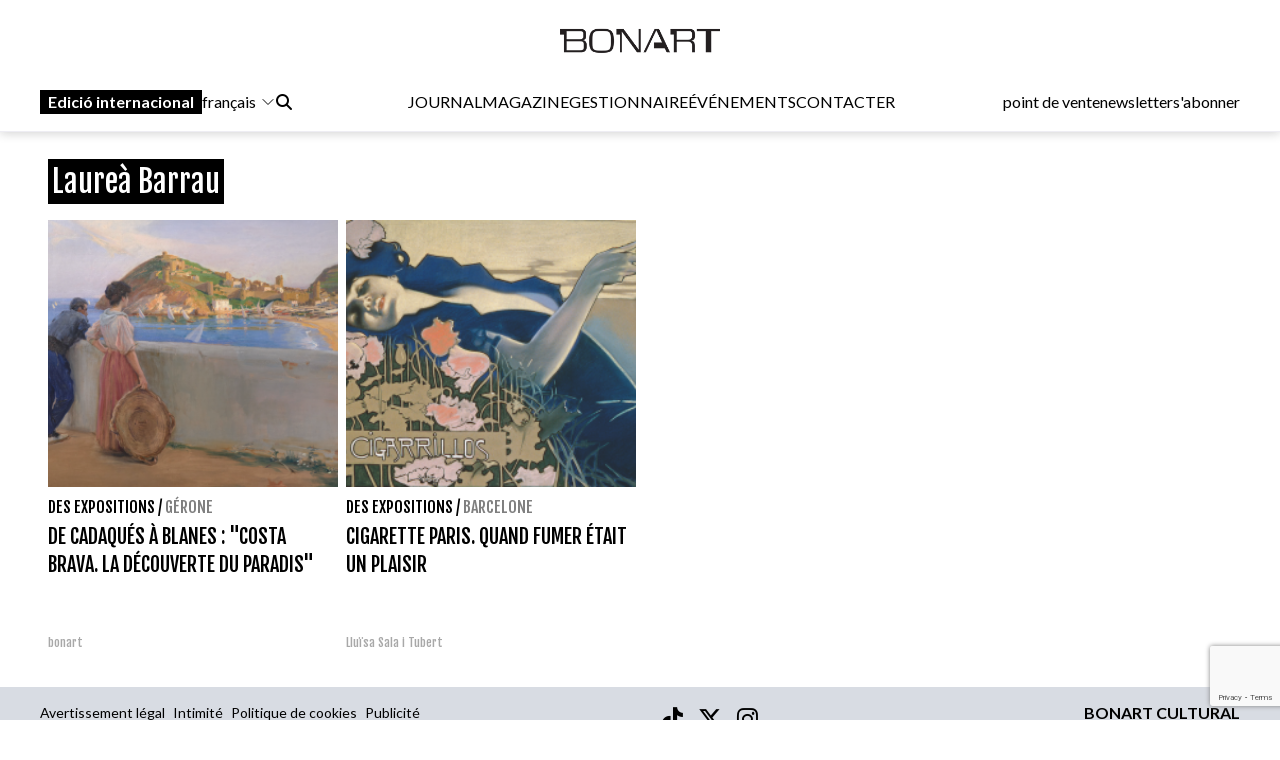

--- FILE ---
content_type: text/html; charset=UTF-8
request_url: https://www.bonart.cat/fr/t/9262/laurea-barrau
body_size: 8274
content:
<!DOCTYPE html>
<html lang="fr">
<head>
    <meta charset="utf-8">
    <meta name="viewport" content="width=device-width, initial-scale=1">
    <meta name="lang" content="fr"/>
	<meta http-equiv="Content-Language" content="fr"/>
    <meta name="csrf-token" content="7l3cHt4MCuXquf0IHKwG0zkctEVV9VPiDbMAzn79">

    <meta name="robots" content="noindex,follow">
    
    <title> Laureà Barrau - Bonart </title>
    <meta name="description" content="" />
    <link rel="sitemap" href="https://www.bonart.cat/sitemap.xml" />
	<meta name="generator" content="dgironella.dev">
	<meta name="rating" content="General" />
	<meta name="distributor" content="Global" />
    <link rel="canonical" href="https://www.bonart.cat/fr/t/9262/laurea-barrau" />
    <meta property="fb:app_id" content="113491498992913" />
	<meta property="og:url" content="https://www.bonart.cat/fr/t/9262/laurea-barrau" />
	<meta property="og:locale" content="" />
	<meta property="og:type" content="article" />
	<meta property="og:title" content="Laureà Barrau - Bonart" />
	<meta property="og:image" content="" />
    <meta property="og:image:alt" content="" />
	<meta property="og:description" content="" />
	<meta property="og:site_name" content="bonart.cat" />
    <meta property="article:publisher" content="https://www.facebook.com/BonartCultural" />
    <link rel="apple-touch-icon" sizes="57x57" href="https://www.bonart.cat/img/icons/apple-icon-57x57.png">
    <link rel="apple-touch-icon" sizes="60x60" href="https://www.bonart.cat/img/icons/apple-icon-60x60.png">
    <link rel="apple-touch-icon" sizes="72x72" href="https://www.bonart.cat/img/icons/apple-icon-72x72.png">
    <link rel="apple-touch-icon" sizes="76x76" href="https://www.bonart.cat/img/icons/apple-icon-76x76.png">
    <link rel="apple-touch-icon" sizes="114x114" href="https://www.bonart.cat/img/icons/apple-icon-114x114.png">
    <link rel="apple-touch-icon" sizes="120x120" href="https://www.bonart.cat/img/icons/apple-icon-120x120.png">
    <link rel="apple-touch-icon" sizes="144x144" href="https://www.bonart.cat/img/icons/apple-icon-144x144.png">
    <link rel="apple-touch-icon" sizes="152x152" href="https://www.bonart.cat/img/icons/apple-icon-152x152.png">
    <link rel="apple-touch-icon" sizes="180x180" href="https://www.bonart.cat/img/icons/apple-icon-180x180.png">
    <link rel="icon" type="image/png" sizes="192x192"  href="https://www.bonart.cat/img/icons/android-icon-192x192.png">
    <link rel="icon" type="image/png" sizes="32x32" href="https://www.bonart.cat/img/icons/favicon-32x32.png">
    <link rel="icon" type="image/png" sizes="96x96" href="https://www.bonart.cat/img/icons/favicon-96x96.png">
    <link rel="icon" type="image/png" sizes="16x16" href="https://www.bonart.cat/img/icons/favicon-16x16.png">
    <link rel="manifest" href="https://www.bonart.cat/manifest.json">
    <meta name="msapplication-TileColor" content="#ffffff">
    <meta name="msapplication-TileImage" content="https://www.bonart.cat/img/icons/ms-icon-144x144.png">
    <meta name="theme-color" content="#ffffff">
            <link rel="alternate" hreflang="ca" href="https://www.bonart.cat/ca/t/9262/laurea-barrau" />
        <link rel="alternate" hreflang="es" href="https://www.bonart.cat/es/t/9262/laurea-barrau" />
        <link rel="alternate" hreflang="fr" href="https://www.bonart.cat/fr/t/9262/laurea-barrau" />
        <link rel="alternate" hreflang="en" href="https://www.bonart.cat/en/t/9262/laurea-barrau" />
        <link rel="alternate" hreflang="x-default" href="https://www.bonart.cat/ca/t/9262/laurea-barrau" />
    <link rel="stylesheet" href="/css/app.css?rand=511" defer>
<script src="https://kit.fontawesome.com/a2fd9fe206.js" crossorigin="anonymous"></script>
    <script defer src="https://cdn.jsdelivr.net/npm/@alpinejs/focus@3.x.x/dist/cdn.min.js"></script>
    <script defer src="https://cdn.jsdelivr.net/npm/alpinejs@3.x.x/dist/cdn.min.js"></script>
    <script src="https://www.bonart.cat/js/app.js" defer></script>
    <script src="https://www.bonart.cat/js/gtag.js" defer></script>
    <link rel="preconnect" href="https://fonts.gstatic.com">
    <link href="https://fonts.googleapis.com/css2?family=Fjalla+One&display=swap" rel="stylesheet">
    <link href="https://fonts.googleapis.com/css2?family=Fjalla+One&family=Lato:wght@300;400;700&display=swap" rel="stylesheet">
    <!-- Global site tag (gtag.js) - Google Analytics -->
    <script async src="https://www.googletagmanager.com/gtag/js?id=G-D6ENCHC70V"></script>
    <script src="https://www.google.com/recaptcha/enterprise.js?render=6LfpzqspAAAAANVvKOUa_nZPP4XT5rGs37tQD-pR"></script>
    <script>
    window.dataLayer = window.dataLayer || [];
    function gtag(){dataLayer.push(arguments);}
    gtag('js', new Date());
    gtag('config', 'G-D6ENCHC70V');
    </script>
    <style >[wire\:loading], [wire\:loading\.delay], [wire\:loading\.inline-block], [wire\:loading\.inline], [wire\:loading\.block], [wire\:loading\.flex], [wire\:loading\.table], [wire\:loading\.grid], [wire\:loading\.inline-flex] {display: none;}[wire\:loading\.delay\.shortest], [wire\:loading\.delay\.shorter], [wire\:loading\.delay\.short], [wire\:loading\.delay\.long], [wire\:loading\.delay\.longer], [wire\:loading\.delay\.longest] {display:none;}[wire\:offline] {display: none;}[wire\:dirty]:not(textarea):not(input):not(select) {display: none;}input:-webkit-autofill, select:-webkit-autofill, textarea:-webkit-autofill {animation-duration: 50000s;animation-name: livewireautofill;}@keyframes livewireautofill { from {} }</style>
</head>
<body class="bg-white min-h-screen font-base relative">
<div id="app">
    <div class="flex flex-col">
        <div class="mb-2 md:mb-20">
        <div class="w-full bg-white p-2 flex flex-col border-b border-clar fixed shadow-[rgba(15,15,15,0.2)_0px_1px_10px_0px]" style="z-index:10" id="submenu">
            <div class="w-full lg:mida lg:m-auto">
                <header x-data="{ mobileMenuOpen : false }" class="flex flex-col w-full">
    <div class="flex flex-row items-center w-full justify-between gap-2 relative h-[45px] md:h-12">
        <button x-on:click="mobileMenuOpen = !mobileMenuOpen" class="w-8 h-8 bg-white text-black block md:hidden" aria-label="Options">
            <i class="fa-light fa-bars w-6 h-6"></i>
        </button>
        <div class="relative z-20 flex items-center gap-2 md:hidden">
                                                <a href="https://www.bonart.cat/internacional/es" class="px-2 py-0.5 bg-black text-white font-semibold transition-colors duration-200 hover:bg-gray-800 focus:outline-none"><span class="hidden md:inline">Edició </span>internacional</a>
                    <div class="relative" x-data="{idiomes:false}">
                        <button x-on:click="idiomes = !idiomes" type="button" class="flex flex-row items-center">
                             français                             <svg xmlns="http://www.w3.org/2000/svg" fill="none" viewBox="0 0 24 24" stroke-width="1.5" stroke="currentColor" class="w-4 h-4 ml-1">
                            <path stroke-linecap="round" stroke-linejoin="round" d="M19.5 8.25l-7.5 7.5-7.5-7.5" />
                            </svg>
                        </button>
                        <div class="flex flex-col gap-3 items-baseline mt-2 absolute bg-white p-5 rounded-lg shadow-lg" x-show="idiomes" @click.away="idiomes = false" style="z-index:9999; display: none;" x-transition>
                            <a href="https://www.bonart.cat/ca/t/9262/laurea-barrau" class="hover:bg-gray-100 w-full px-2 py-1 rounded transition-colors duration-200">Català</a>
                            <a href="https://www.bonart.cat/es/t/9262/laurea-barrau" class="hover:bg-gray-100 w-full px-2 py-1 rounded transition-colors duration-200">Espanyol</a>
                            <a href="https://www.bonart.cat/fr/t/9262/laurea-barrau" class="hover:bg-gray-100 w-full px-2 py-1 rounded transition-colors duration-200">Francès</a>
                            <a href="https://www.bonart.cat/en/t/9262/laurea-barrau" class="hover:bg-gray-100 w-full px-2 py-1 rounded transition-colors duration-200">English</a>
                            <a href="https://www.bonart.cat/eu/t/9262/laurea-barrau" class="hover:bg-gray-100 w-full px-2 py-1 rounded transition-colors duration-200">Euskera</a>
                            <a href="https://www.bonart.cat/pt/t/9262/laurea-barrau" class="hover:bg-gray-100 w-full px-2 py-1 rounded transition-colors duration-200">Portuguès</a>
                        </div>
                    </div>
                                    </div>
        <div class="flex grow items-center justify-end md:justify-center h-full md:h-12 p-0 md:relative">
            <a href="https://www.bonart.cat/fr" class="translate-x-0 md:absolute md:left-1/2 md:-translate-x-1/2 text-center"><img src="https://www.bonart.cat/img/noulogo.png" alt="Bonart" id="logo"/>
                        </a>
        </div>
        <a href="https://www.bonart.cat/fr/punts_de_venda" class="hidden hover:text-gray-600 transition-colors duration-200"><h3>point de vente</h3></a>
        <a href="https://www.bonart.cat/fr/newsletter" class="hidden hover:text-gray-600 transition-colors duration-200"><h3>newsletter</h3></a>
        <a href="https://www.bonart.cat/fr/subscriures" class="hidden hover:text-gray-600 transition-colors duration-200"><h3>s'abonner</h3></a>
                <nav class="absolute top-12 md:top-32 flex-col font-semibold bg-white shadow-md rounded-lg p-4" :class="{ 'flex' : mobileMenuOpen , 'hidden' : !mobileMenuOpen}" style="z-index:50">
            <!-- Menú mòbil -->
            <div class="flex flex-col gap-2 mt-4 md:hidden">
                <div>
                    <h3 class="text-gray-600">JOURNAL</h3>
                    <div class="pl-4 flex flex-col gap-1">
                        <a href="https://www.bonart.cat/fr" class="hover:text-gray-600 transition-colors duration-200"><h3>Accueil</h3></a>
                                                                                                                                                                <a href="https://www.bonart.cat/fr/c/4/des-expositions" class="hover:text-gray-600 transition-colors duration-200"><h3>Des expositions</h3></a>
                                                                                                                                                                                                                                                                                                                                                                                                                                                                                                                                                                                                                                                                                                                                                                                                                                                                                                                                                                                                                                                                                                                                                                                                                                                                                                                                                                                                                                                                                                                                                                                                                                                                                                                                                                                                                                        <a href="https://www.bonart.cat/fr/c/5/nouvelles" class="hover:text-gray-600 transition-colors duration-200"><h3>Nouvelles</h3></a>
                                                                                                                                                                                                                                                                                                                                                                                                                                                                                                                                                                                                                                                                                                                                                                                                                                                                                                                    <a href="https://www.bonart.cat/fr/c/432/avis" class="hover:text-gray-600 transition-colors duration-200"><h3>Avis</h3></a>
                                                                                                                                                                                                                                                                                                                                                                                                                                                                                                                                                                                                                                                                                                                                                                                                                                                                                                                                                                                                                                                                                                                                <a href="https://www.bonart.cat/fr/c/26/appels" class="hover:text-gray-600 transition-colors duration-200"><h3>Appels</h3></a>
                                                                                                                                                                                                                                                                                    </div>
                </div>
                <a href="https://www.bonart.cat/fr/revista" class="hover:text-gray-600 transition-colors duration-200"><h3>MAGAZINE</h3></a>

                <div>
                    <h3 class="text-gray-600">GESTIONNAIRE</h3>
                    <div class="pl-4 flex flex-col gap-1">
                        <a href="https://www.bonart.cat/fr/gestora/consultora" class="hover:text-gray-600 transition-colors duration-200"><h3>CONSULTORA</h3></a>
                        <a href="https://www.bonart.cat/fr/gestora/editora" class="hover:text-gray-600 transition-colors duration-200"><h3>ÉDITEUR</h3></a>
                        <a href="https://www.bonart.cat/fr/gestora/productora" class="hover:text-gray-600 transition-colors duration-200"><h3>PRODUCTEUR</h3></a>
                    </div>
                </div>
                <a href="https://www.bonart.cat/fr/esdeveniments" class="hover:text-gray-600 transition-colors duration-200"><h3>ÉVÉNEMENTS</h3></a>
                <a href="https://www.bonart.cat/fr/g/2/qui-sommes-nous" class="hover:text-gray-600 transition-colors duration-200"><h3>CONTACTER</h3></a>
                <hr>
                <a href="https://www.bonart.cat/fr/punts_de_venda" class="hover:text-gray-600 transition-colors duration-200"><h3>point de vente</h3></a>
                <a href="https://www.bonart.cat/fr/newsletter" class="hover:text-gray-600 transition-colors duration-200"><h3>newsletter</h3></a>
                <a href="https://www.bonart.cat/fr/subscriures" class="hover:text-gray-600 transition-colors duration-200"><h3>s'abonner</h3></a>
            </div>
        </nav>
    </div>

    <!-- Menú desktop -->
    <div class="w-full hidden md:flex flex-row justify-between items-center gap-4 mt-6" id="submenusub">
        <!-- Elements esquerra: Edició internacional, idiomes i cercador -->
        <div class="flex items-center gap-4">
            <div class="z-20 flex items-center gap-2">
                                                            <a href="https://www.bonart.cat/internacional/es" class="px-2 py-0.5 bg-black text-white font-semibold transition-colors duration-200 hover:bg-gray-800 focus:outline-none">Edició internacional</a>
                        <div style="z-index:30;" x-data="{idiomesDesk:false}">
                            <button x-on:click="idiomesDesk = !idiomesDesk" type="button" class="flex flex-row items-center">
                                 français                                 <svg xmlns="http://www.w3.org/2000/svg" fill="none" viewBox="0 0 24 24" stroke-width="1.5" stroke="currentColor" class="w-4 h-4 ml-1">
                                <path stroke-linecap="round" stroke-linejoin="round" d="M19.5 8.25l-7.5 7.5-7.5-7.5" />
                                </svg>
                            </button>
                            <div class="flex flex-col gap-3 items-baseline mt-2 absolute p-5 rounded-lg shadow-lg bg-white" x-show="idiomesDesk" @click.away="idiomesDesk = false" style="z-index:30;" x-transition>
                                <a href="https://www.bonart.cat/ca/t/9262/laurea-barrau" class="hover:bg-gray-100 w-full px-2 py-1 rounded transition-colors duration-200">Català</a>
                                <a href="https://www.bonart.cat/es/t/9262/laurea-barrau" class="hover:bg-gray-100 w-full px-2 py-1 rounded transition-colors duration-200">Espanyol</a>
                                <a href="https://www.bonart.cat/fr/t/9262/laurea-barrau" class="hover:bg-gray-100 w-full px-2 py-1 rounded transition-colors duration-200">Francès</a>
                                <a href="https://www.bonart.cat/en/t/9262/laurea-barrau" class="hover:bg-gray-100 w-full px-2 py-1 rounded transition-colors duration-200">English</a>
                                <a href="https://www.bonart.cat/eu/t/9262/laurea-barrau" class="hover:bg-gray-100 w-full px-2 py-1 rounded transition-colors duration-200">Euskera</a>
                                <a href="https://www.bonart.cat/pt/t/9262/laurea-barrau" class="hover:bg-gray-100 w-full px-2 py-1 rounded transition-colors duration-200">Portuguès</a>
                            </div>
                        </div>
                                                </div>
            <div x-data="{showSearch:false}" @click.away="showSearch = false">
                <form action="https://www.bonart.cat/fr/s" data-turbo="false">
                    <input type="hidden" name="_token" value="7l3cHt4MCuXquf0IHKwG0zkctEVV9VPiDbMAzn79">                    <a href="javascript:void(0)" x-on:click="showSearch = !showSearch" class="mr-2" ><i class="fa fa-search"></i></a>
                    <input class="px-2 py-1 border border-black rounded-md focus:outline-none mr-2" type="text" name="q" x-show="showSearch">
                </form>
            </div>

        </div>
        <!-- Menú de navegació central -->
        <div class="flex flex-row gap-4">
        <div x-data="{diariOpen: false}" style="z-index:30">
            <button x-on:click="diariOpen = !diariOpen" class="flex items-center hover:text-gray-600 transition-colors duration-200">
                <h3>JOURNAL</h3>
            </button>
            <div x-show="diariOpen" @click.away="diariOpen = false" class="absolute bg-white shadow-lg rounded-lg p-1 flex flex-col gap-1" style="z-index:30">
                <a href="https://www.bonart.cat/fr" class="hover:text-gray-600 transition-colors duration-200"><h3>Accueil</h3></a>
                                                                                                                                                        <a href="https://www.bonart.cat/fr/c/4/des-expositions" class="hover:text-gray-600 transition-colors duration-200"><h3>Des expositions</h3></a>
                                                                                                                                                                                                                                                                                                                                                                                                                                                                                                                                                                                                                                                                                                                                                                                                                                                                                                                                                                                                                                                                                                                                                                                                                                                                                                                                                                                                                                                                                                                                                                                                                                                                                                                                                                                                                                        <a href="https://www.bonart.cat/fr/c/5/nouvelles" class="hover:text-gray-600 transition-colors duration-200"><h3>Nouvelles</h3></a>
                                                                                                                                                                                                                                                                                                                                                                                                                                                                                                                                                                                                                                                                                                                                                                                                                                                                                                                    <a href="https://www.bonart.cat/fr/c/432/avis" class="hover:text-gray-600 transition-colors duration-200"><h3>Avis</h3></a>
                                                                                                                                                                                                                                                                                                                                                                                                                                                                                                                                                                                                                                                                                                                                                                                                                                                                                                                                                                                                                                                                                                                                <a href="https://www.bonart.cat/fr/c/26/appels" class="hover:text-gray-600 transition-colors duration-200"><h3>Appels</h3></a>
                                                                                                                                                                                                                                                                            </div>
        </div>
        <a href="https://www.bonart.cat/fr/revista" class="hover:text-gray-600 transition-colors duration-200"><h3>MAGAZINE</h3></a>
        <div x-data="{gestoraOpen: false}" style="z-index:30">
            <button x-on:click="gestoraOpen = !gestoraOpen" class="flex items-center hover:text-gray-600 transition-colors duration-200">
                <h3>GESTIONNAIRE</h3>
            </button>
            <div x-show="gestoraOpen" @click.away="gestoraOpen = false" class="absolute bg-white shadow-lg rounded-lg p-1 flex flex-col gap-1" style="z-index:30">
                <a href="https://www.bonart.cat/fr/gestora/consultora" class="hover:bg-gray-100 px-2 py-1 rounded transition-colors duration-200"><h3>CONSULTORA</h3></a>
                <a href="https://www.bonart.cat/fr/gestora/editora" class="hover:bg-gray-100 px-2 py-1 rounded transition-colors duration-200"><h3>ÉDITEUR</h3></a>
                <a href="https://www.bonart.cat/fr/gestora/productora" class="hover:bg-gray-100 px-2 py-1 rounded transition-colors duration-200"><h3>PRODUCTEUR</h3></a>
            </div>
        </div>
        <a href="https://www.bonart.cat/fr/esdeveniments" class="hover:text-gray-600 transition-colors duration-200"><h3>ÉVÉNEMENTS</h3></a>
        <a href="https://www.bonart.cat/fr/g/2/qui-sommes-nous" class="hover:text-gray-600 transition-colors duration-200"><h3>CONTACTER</h3></a>
        </div>
        <!-- Elements dreta: Punt de venda, newsletter i subscriure's -->
        <div class="flex items-center gap-4">
            <a href="https://www.bonart.cat/fr/punts_de_venda" class="hover:text-gray-600 transition-colors duration-200"><h3>point de vente</h3></a>
            <a href="https://www.bonart.cat/fr/newsletter" class="hover:text-gray-600 transition-colors duration-200"><h3>newsletter</h3></a>
            <a href="https://www.bonart.cat/fr/subscriures" class="hover:text-gray-600 transition-colors duration-200"><h3>s'abonner</h3></a>
        </div>
    </div>
</header>
            </div>
        </div>
        </div>
        <div class="w-full lg:mida lg:m-auto">
            <div class="p-2 pt-16">
                                <h1 class="text-white text-3xl font-faja mt-5 px-1 mb-5"><span class="bg-black py-1 fons-black-full">Laureà Barrau</span></h1>
       
        
                <div class="grid grid-cols-2 md:grid-cols-4 gap-2">
                        <div class="col-span-1">
                <div class="flex flex-col">
    <div class="square w-full">
        <picture class="bg-gris">
                        <a href="https://www.bonart.cat/fr/n/44010/de-cadaques-a-blanes-quotcosta-brava-la-decouverte-du-paradisquot">
            <img class="top-0 left-0 object-cover absolute  h-full w-full" alt="De Cadaqués à Blanes : &quot;Costa Brava. La découverte du paradis&quot;"  loading="lazy" srcset="https://www.bonart.cat/storage/media/72086/responsive-images/argPxutVAD6esHzAsjNOuBtpuEy0Qw-metaQmFycmF1IExhdXJlYSAyMDIzLnBuZw%3D%3D-___media_library_original_796_616.png 796w, https://www.bonart.cat/storage/media/72086/responsive-images/argPxutVAD6esHzAsjNOuBtpuEy0Qw-metaQmFycmF1IExhdXJlYSAyMDIzLnBuZw%3D%3D-___media_library_original_665_515.png 665w, https://www.bonart.cat/storage/media/72086/responsive-images/argPxutVAD6esHzAsjNOuBtpuEy0Qw-metaQmFycmF1IExhdXJlYSAyMDIzLnBuZw%3D%3D-___media_library_original_557_431.png 557w, https://www.bonart.cat/storage/media/72086/responsive-images/argPxutVAD6esHzAsjNOuBtpuEy0Qw-metaQmFycmF1IExhdXJlYSAyMDIzLnBuZw%3D%3D-___media_library_original_466_361.png 466w, https://www.bonart.cat/storage/media/72086/responsive-images/argPxutVAD6esHzAsjNOuBtpuEy0Qw-metaQmFycmF1IExhdXJlYSAyMDIzLnBuZw%3D%3D-___media_library_original_390_302.png 390w, https://www.bonart.cat/storage/media/72086/responsive-images/argPxutVAD6esHzAsjNOuBtpuEy0Qw-metaQmFycmF1IExhdXJlYSAyMDIzLnBuZw%3D%3D-___media_library_original_326_252.png 326w, https://www.bonart.cat/storage/media/72086/responsive-images/argPxutVAD6esHzAsjNOuBtpuEy0Qw-metaQmFycmF1IExhdXJlYSAyMDIzLnBuZw%3D%3D-___media_library_original_273_211.png 273w, https://www.bonart.cat/storage/media/72086/responsive-images/argPxutVAD6esHzAsjNOuBtpuEy0Qw-metaQmFycmF1IExhdXJlYSAyMDIzLnBuZw%3D%3D-___media_library_original_228_176.png 228w, https://www.bonart.cat/storage/media/72086/responsive-images/argPxutVAD6esHzAsjNOuBtpuEy0Qw-metaQmFycmF1IExhdXJlYSAyMDIzLnBuZw%3D%3D-___media_library_original_191_148.png 191w, https://www.bonart.cat/storage/media/72086/responsive-images/argPxutVAD6esHzAsjNOuBtpuEy0Qw-metaQmFycmF1IExhdXJlYSAyMDIzLnBuZw%3D%3D-___media_library_original_159_123.png 159w, https://www.bonart.cat/storage/media/72086/responsive-images/argPxutVAD6esHzAsjNOuBtpuEy0Qw-metaQmFycmF1IExhdXJlYSAyMDIzLnBuZw%3D%3D-___media_library_original_133_103.png 133w, https://www.bonart.cat/storage/media/72086/responsive-images/argPxutVAD6esHzAsjNOuBtpuEy0Qw-metaQmFycmF1IExhdXJlYSAyMDIzLnBuZw%3D%3D-___media_library_original_111_86.png 111w, https://www.bonart.cat/storage/media/72086/responsive-images/argPxutVAD6esHzAsjNOuBtpuEy0Qw-metaQmFycmF1IExhdXJlYSAyMDIzLnBuZw%3D%3D-___media_library_original_93_72.png 93w, [data-uri] 32w" onload="window.requestAnimationFrame(function(){if(!(size=getBoundingClientRect().width))return;onload=null;sizes=Math.ceil(size/window.innerWidth*100)+'vw';});" sizes="1px" src="https://www.bonart.cat/storage/media/72086/argPxutVAD6esHzAsjNOuBtpuEy0Qw-metaQmFycmF1IExhdXJlYSAyMDIzLnBuZw==-.png" width="796" height="616">

                        </a>
                    </picture>
    </div>
    <div class="text-black font-faja mt-2">
                        <a class="uppercase" href="https://www.bonart.cat/fr/c/4/des-expositions">Des expositions</a>                        / <a class="uppercase opacity-50" href="https://www.bonart.cat/fr/c/7/gerone">Gérone</a>            </div>
    <div class="text-black text-xl font-faja mt-1 h-28 overflow-hidden block"><a href="https://www.bonart.cat/fr/n/44010/de-cadaques-a-blanes-quotcosta-brava-la-decouverte-du-paradisquot">DE CADAQUÉS À BLANES : &QUOT;COSTA BRAVA. LA DÉCOUVERTE DU PARADIS&QUOT;</a></div>
    <div class="text-dark text-xs font-faja h-4 overflow-hidden block">
          bonart </div>
    
</div>            </div>
                        <div class="col-span-1">
                <div class="flex flex-col">
    <div class="square w-full">
        <picture class="bg-gris">
                        <a href="https://www.bonart.cat/fr/n/42947/cigarette-paris-quand-fumer-etait-un-plaisir">
            <img class="top-0 left-0 object-cover absolute  h-full w-full" alt="Cigarette Paris. Quand fumer était un plaisir"  loading="lazy" srcset="https://www.bonart.cat/storage/media/70523/responsive-images/q35vk8PWarDl7pTCHnH1FYTnFg1sXv-metaQ2lnYXJyaWxsb3MgMjAyMS5wbmc%3D-___media_library_original_948_612.png 948w, https://www.bonart.cat/storage/media/70523/responsive-images/q35vk8PWarDl7pTCHnH1FYTnFg1sXv-metaQ2lnYXJyaWxsb3MgMjAyMS5wbmc%3D-___media_library_original_793_511.png 793w, https://www.bonart.cat/storage/media/70523/responsive-images/q35vk8PWarDl7pTCHnH1FYTnFg1sXv-metaQ2lnYXJyaWxsb3MgMjAyMS5wbmc%3D-___media_library_original_663_428.png 663w, https://www.bonart.cat/storage/media/70523/responsive-images/q35vk8PWarDl7pTCHnH1FYTnFg1sXv-metaQ2lnYXJyaWxsb3MgMjAyMS5wbmc%3D-___media_library_original_555_358.png 555w, https://www.bonart.cat/storage/media/70523/responsive-images/q35vk8PWarDl7pTCHnH1FYTnFg1sXv-metaQ2lnYXJyaWxsb3MgMjAyMS5wbmc%3D-___media_library_original_464_299.png 464w, https://www.bonart.cat/storage/media/70523/responsive-images/q35vk8PWarDl7pTCHnH1FYTnFg1sXv-metaQ2lnYXJyaWxsb3MgMjAyMS5wbmc%3D-___media_library_original_388_250.png 388w, https://www.bonart.cat/storage/media/70523/responsive-images/q35vk8PWarDl7pTCHnH1FYTnFg1sXv-metaQ2lnYXJyaWxsb3MgMjAyMS5wbmc%3D-___media_library_original_325_209.png 325w, https://www.bonart.cat/storage/media/70523/responsive-images/q35vk8PWarDl7pTCHnH1FYTnFg1sXv-metaQ2lnYXJyaWxsb3MgMjAyMS5wbmc%3D-___media_library_original_272_175.png 272w, https://www.bonart.cat/storage/media/70523/responsive-images/q35vk8PWarDl7pTCHnH1FYTnFg1sXv-metaQ2lnYXJyaWxsb3MgMjAyMS5wbmc%3D-___media_library_original_227_146.png 227w, https://www.bonart.cat/storage/media/70523/responsive-images/q35vk8PWarDl7pTCHnH1FYTnFg1sXv-metaQ2lnYXJyaWxsb3MgMjAyMS5wbmc%3D-___media_library_original_190_122.png 190w, https://www.bonart.cat/storage/media/70523/responsive-images/q35vk8PWarDl7pTCHnH1FYTnFg1sXv-metaQ2lnYXJyaWxsb3MgMjAyMS5wbmc%3D-___media_library_original_159_102.png 159w, https://www.bonart.cat/storage/media/70523/responsive-images/q35vk8PWarDl7pTCHnH1FYTnFg1sXv-metaQ2lnYXJyaWxsb3MgMjAyMS5wbmc%3D-___media_library_original_133_85.png 133w, https://www.bonart.cat/storage/media/70523/responsive-images/q35vk8PWarDl7pTCHnH1FYTnFg1sXv-metaQ2lnYXJyaWxsb3MgMjAyMS5wbmc%3D-___media_library_original_111_71.png 111w, https://www.bonart.cat/storage/media/70523/responsive-images/q35vk8PWarDl7pTCHnH1FYTnFg1sXv-metaQ2lnYXJyaWxsb3MgMjAyMS5wbmc%3D-___media_library_original_93_60.png 93w, https://www.bonart.cat/storage/media/70523/responsive-images/q35vk8PWarDl7pTCHnH1FYTnFg1sXv-metaQ2lnYXJyaWxsb3MgMjAyMS5wbmc%3D-___media_library_original_78_50.png 78w, [data-uri] 32w" onload="window.requestAnimationFrame(function(){if(!(size=getBoundingClientRect().width))return;onload=null;sizes=Math.ceil(size/window.innerWidth*100)+'vw';});" sizes="1px" src="https://www.bonart.cat/storage/media/70523/q35vk8PWarDl7pTCHnH1FYTnFg1sXv-metaQ2lnYXJyaWxsb3MgMjAyMS5wbmc=-.png" width="948" height="612">

                        </a>
                    </picture>
    </div>
    <div class="text-black font-faja mt-2">
                        <a class="uppercase" href="https://www.bonart.cat/fr/c/4/des-expositions">Des expositions</a>                        / <a class="uppercase opacity-50" href="https://www.bonart.cat/fr/c/6/barcelone">Barcelone</a>            </div>
    <div class="text-black text-xl font-faja mt-1 h-28 overflow-hidden block"><a href="https://www.bonart.cat/fr/n/42947/cigarette-paris-quand-fumer-etait-un-plaisir">CIGARETTE PARIS. QUAND FUMER ÉTAIT UN PLAISIR</a></div>
    <div class="text-dark text-xs font-faja h-4 overflow-hidden block">
                <a href="https://www.bonart.cat/fr/a/92/lluisa-sala-i-tubert">Lluïsa Sala i Tubert</a>
             </div>
    
</div>            </div>
                    </div>
        <div class="my-5">
            
        </div>
            
                <div class="publi w-full mt-2 mb-2">
                    
                </div>
            </div>
        </div>


        <footer class="mt-2">
            <div class="w-full bg-adgris p-4 flex flex-col">
                <div class="mida m-auto">
                    <div class="flex flex-col md:flex-row">
                        <div class="flex flex-col">
                            <div class="flex flex-row align-bottom">
                                <a href="https://www.bonart.cat/fr/g/7/mentions-legales" class="text-sm">Avertissement légal</a>
                                <a href="" class="text-sm ml-2">Intimité</a>
                                <a href="" class="text-sm ml-2">Politique de cookies</a>
                                <a href="https://www.bonart.cat/fr/g/3/publicitat" class="text-sm ml-2">Publicité</a>
                            </div>
                            <div><h1 class="text-xl">Magazine d'art</h1></div>
                        </div>
                        <div class="text-center flex-grow mt-2 md:mt-0 pl-20">
                            <a href="https://www.tiktok.com/@bonartcultural" rel="noreferrer" class="text-2xl" target="_blank"><i class="fab fa-tiktok"></i></a>
                            <a href="https://twitter.com/bonartcultural" rel="noreferrer" class="text-2xl ml-3" target="_blank"><i class="fab fa-x-twitter"></i></a>
                            <a href="https://www.instagram.com/bonartcultural/" rel="noreferrer" class="text-2xl ml-3" target="_blank"><i class="fab fa-instagram"></i></a>
                        </div>
                        <div class="mt-2 md:mt-0 text-left md:text-right">
                            <p class="leading-5"><strong>BONART CULTURAL</strong><br>bonart@bonart.cat<br>
                                <span>C/ Enric Claudi Girbal i Nadal, 9 · 17003 Girona</span><br>
                                <span>C/ Mallorca, 305 · 08026 Barcelona</span><br>
                                <span>C/ Orfila 3, 2º Izda, 28010 Madrid</span>
                            </p>
                        </div>
                    </div>
                </div>
                                            </div>

        </footer>
</div>
<script language="javascript" type="text/javascript" defer>
    var top_position = window.scrollY;


    document.addEventListener("DOMContentLoaded", function(event) {
        topbar_init();
    });



    function topbar_init() {
        document.addEventListener('scroll', function() {

            let scroll = window.scrollY;
            let dif=scroll-top_position;
            var element = document.getElementById("submenu");

            //
            if (scroll>200) {
                element.classList.add("off");
            }
            else {
                element.classList.remove("off");
            }

            top_position = scroll;
        });
    }
</script>
<script src="/livewire/livewire.js?id=90730a3b0e7144480175" data-turbo-eval="false" data-turbolinks-eval="false" ></script><script data-turbo-eval="false" data-turbolinks-eval="false" >window.livewire = new Livewire();window.Livewire = window.livewire;window.livewire_app_url = '';window.livewire_token = '7l3cHt4MCuXquf0IHKwG0zkctEVV9VPiDbMAzn79';window.deferLoadingAlpine = function (callback) {window.addEventListener('livewire:load', function () {callback();});};let started = false;window.addEventListener('alpine:initializing', function () {if (! started) {window.livewire.start();started = true;}});document.addEventListener("DOMContentLoaded", function () {if (! started) {window.livewire.start();started = true;}});</script>

</body>
</html>


--- FILE ---
content_type: text/html; charset=utf-8
request_url: https://www.google.com/recaptcha/enterprise/anchor?ar=1&k=6LfpzqspAAAAANVvKOUa_nZPP4XT5rGs37tQD-pR&co=aHR0cHM6Ly93d3cuYm9uYXJ0LmNhdDo0NDM.&hl=en&v=N67nZn4AqZkNcbeMu4prBgzg&size=invisible&anchor-ms=20000&execute-ms=30000&cb=552ipnhhlx4m
body_size: 48826
content:
<!DOCTYPE HTML><html dir="ltr" lang="en"><head><meta http-equiv="Content-Type" content="text/html; charset=UTF-8">
<meta http-equiv="X-UA-Compatible" content="IE=edge">
<title>reCAPTCHA</title>
<style type="text/css">
/* cyrillic-ext */
@font-face {
  font-family: 'Roboto';
  font-style: normal;
  font-weight: 400;
  font-stretch: 100%;
  src: url(//fonts.gstatic.com/s/roboto/v48/KFO7CnqEu92Fr1ME7kSn66aGLdTylUAMa3GUBHMdazTgWw.woff2) format('woff2');
  unicode-range: U+0460-052F, U+1C80-1C8A, U+20B4, U+2DE0-2DFF, U+A640-A69F, U+FE2E-FE2F;
}
/* cyrillic */
@font-face {
  font-family: 'Roboto';
  font-style: normal;
  font-weight: 400;
  font-stretch: 100%;
  src: url(//fonts.gstatic.com/s/roboto/v48/KFO7CnqEu92Fr1ME7kSn66aGLdTylUAMa3iUBHMdazTgWw.woff2) format('woff2');
  unicode-range: U+0301, U+0400-045F, U+0490-0491, U+04B0-04B1, U+2116;
}
/* greek-ext */
@font-face {
  font-family: 'Roboto';
  font-style: normal;
  font-weight: 400;
  font-stretch: 100%;
  src: url(//fonts.gstatic.com/s/roboto/v48/KFO7CnqEu92Fr1ME7kSn66aGLdTylUAMa3CUBHMdazTgWw.woff2) format('woff2');
  unicode-range: U+1F00-1FFF;
}
/* greek */
@font-face {
  font-family: 'Roboto';
  font-style: normal;
  font-weight: 400;
  font-stretch: 100%;
  src: url(//fonts.gstatic.com/s/roboto/v48/KFO7CnqEu92Fr1ME7kSn66aGLdTylUAMa3-UBHMdazTgWw.woff2) format('woff2');
  unicode-range: U+0370-0377, U+037A-037F, U+0384-038A, U+038C, U+038E-03A1, U+03A3-03FF;
}
/* math */
@font-face {
  font-family: 'Roboto';
  font-style: normal;
  font-weight: 400;
  font-stretch: 100%;
  src: url(//fonts.gstatic.com/s/roboto/v48/KFO7CnqEu92Fr1ME7kSn66aGLdTylUAMawCUBHMdazTgWw.woff2) format('woff2');
  unicode-range: U+0302-0303, U+0305, U+0307-0308, U+0310, U+0312, U+0315, U+031A, U+0326-0327, U+032C, U+032F-0330, U+0332-0333, U+0338, U+033A, U+0346, U+034D, U+0391-03A1, U+03A3-03A9, U+03B1-03C9, U+03D1, U+03D5-03D6, U+03F0-03F1, U+03F4-03F5, U+2016-2017, U+2034-2038, U+203C, U+2040, U+2043, U+2047, U+2050, U+2057, U+205F, U+2070-2071, U+2074-208E, U+2090-209C, U+20D0-20DC, U+20E1, U+20E5-20EF, U+2100-2112, U+2114-2115, U+2117-2121, U+2123-214F, U+2190, U+2192, U+2194-21AE, U+21B0-21E5, U+21F1-21F2, U+21F4-2211, U+2213-2214, U+2216-22FF, U+2308-230B, U+2310, U+2319, U+231C-2321, U+2336-237A, U+237C, U+2395, U+239B-23B7, U+23D0, U+23DC-23E1, U+2474-2475, U+25AF, U+25B3, U+25B7, U+25BD, U+25C1, U+25CA, U+25CC, U+25FB, U+266D-266F, U+27C0-27FF, U+2900-2AFF, U+2B0E-2B11, U+2B30-2B4C, U+2BFE, U+3030, U+FF5B, U+FF5D, U+1D400-1D7FF, U+1EE00-1EEFF;
}
/* symbols */
@font-face {
  font-family: 'Roboto';
  font-style: normal;
  font-weight: 400;
  font-stretch: 100%;
  src: url(//fonts.gstatic.com/s/roboto/v48/KFO7CnqEu92Fr1ME7kSn66aGLdTylUAMaxKUBHMdazTgWw.woff2) format('woff2');
  unicode-range: U+0001-000C, U+000E-001F, U+007F-009F, U+20DD-20E0, U+20E2-20E4, U+2150-218F, U+2190, U+2192, U+2194-2199, U+21AF, U+21E6-21F0, U+21F3, U+2218-2219, U+2299, U+22C4-22C6, U+2300-243F, U+2440-244A, U+2460-24FF, U+25A0-27BF, U+2800-28FF, U+2921-2922, U+2981, U+29BF, U+29EB, U+2B00-2BFF, U+4DC0-4DFF, U+FFF9-FFFB, U+10140-1018E, U+10190-1019C, U+101A0, U+101D0-101FD, U+102E0-102FB, U+10E60-10E7E, U+1D2C0-1D2D3, U+1D2E0-1D37F, U+1F000-1F0FF, U+1F100-1F1AD, U+1F1E6-1F1FF, U+1F30D-1F30F, U+1F315, U+1F31C, U+1F31E, U+1F320-1F32C, U+1F336, U+1F378, U+1F37D, U+1F382, U+1F393-1F39F, U+1F3A7-1F3A8, U+1F3AC-1F3AF, U+1F3C2, U+1F3C4-1F3C6, U+1F3CA-1F3CE, U+1F3D4-1F3E0, U+1F3ED, U+1F3F1-1F3F3, U+1F3F5-1F3F7, U+1F408, U+1F415, U+1F41F, U+1F426, U+1F43F, U+1F441-1F442, U+1F444, U+1F446-1F449, U+1F44C-1F44E, U+1F453, U+1F46A, U+1F47D, U+1F4A3, U+1F4B0, U+1F4B3, U+1F4B9, U+1F4BB, U+1F4BF, U+1F4C8-1F4CB, U+1F4D6, U+1F4DA, U+1F4DF, U+1F4E3-1F4E6, U+1F4EA-1F4ED, U+1F4F7, U+1F4F9-1F4FB, U+1F4FD-1F4FE, U+1F503, U+1F507-1F50B, U+1F50D, U+1F512-1F513, U+1F53E-1F54A, U+1F54F-1F5FA, U+1F610, U+1F650-1F67F, U+1F687, U+1F68D, U+1F691, U+1F694, U+1F698, U+1F6AD, U+1F6B2, U+1F6B9-1F6BA, U+1F6BC, U+1F6C6-1F6CF, U+1F6D3-1F6D7, U+1F6E0-1F6EA, U+1F6F0-1F6F3, U+1F6F7-1F6FC, U+1F700-1F7FF, U+1F800-1F80B, U+1F810-1F847, U+1F850-1F859, U+1F860-1F887, U+1F890-1F8AD, U+1F8B0-1F8BB, U+1F8C0-1F8C1, U+1F900-1F90B, U+1F93B, U+1F946, U+1F984, U+1F996, U+1F9E9, U+1FA00-1FA6F, U+1FA70-1FA7C, U+1FA80-1FA89, U+1FA8F-1FAC6, U+1FACE-1FADC, U+1FADF-1FAE9, U+1FAF0-1FAF8, U+1FB00-1FBFF;
}
/* vietnamese */
@font-face {
  font-family: 'Roboto';
  font-style: normal;
  font-weight: 400;
  font-stretch: 100%;
  src: url(//fonts.gstatic.com/s/roboto/v48/KFO7CnqEu92Fr1ME7kSn66aGLdTylUAMa3OUBHMdazTgWw.woff2) format('woff2');
  unicode-range: U+0102-0103, U+0110-0111, U+0128-0129, U+0168-0169, U+01A0-01A1, U+01AF-01B0, U+0300-0301, U+0303-0304, U+0308-0309, U+0323, U+0329, U+1EA0-1EF9, U+20AB;
}
/* latin-ext */
@font-face {
  font-family: 'Roboto';
  font-style: normal;
  font-weight: 400;
  font-stretch: 100%;
  src: url(//fonts.gstatic.com/s/roboto/v48/KFO7CnqEu92Fr1ME7kSn66aGLdTylUAMa3KUBHMdazTgWw.woff2) format('woff2');
  unicode-range: U+0100-02BA, U+02BD-02C5, U+02C7-02CC, U+02CE-02D7, U+02DD-02FF, U+0304, U+0308, U+0329, U+1D00-1DBF, U+1E00-1E9F, U+1EF2-1EFF, U+2020, U+20A0-20AB, U+20AD-20C0, U+2113, U+2C60-2C7F, U+A720-A7FF;
}
/* latin */
@font-face {
  font-family: 'Roboto';
  font-style: normal;
  font-weight: 400;
  font-stretch: 100%;
  src: url(//fonts.gstatic.com/s/roboto/v48/KFO7CnqEu92Fr1ME7kSn66aGLdTylUAMa3yUBHMdazQ.woff2) format('woff2');
  unicode-range: U+0000-00FF, U+0131, U+0152-0153, U+02BB-02BC, U+02C6, U+02DA, U+02DC, U+0304, U+0308, U+0329, U+2000-206F, U+20AC, U+2122, U+2191, U+2193, U+2212, U+2215, U+FEFF, U+FFFD;
}
/* cyrillic-ext */
@font-face {
  font-family: 'Roboto';
  font-style: normal;
  font-weight: 500;
  font-stretch: 100%;
  src: url(//fonts.gstatic.com/s/roboto/v48/KFO7CnqEu92Fr1ME7kSn66aGLdTylUAMa3GUBHMdazTgWw.woff2) format('woff2');
  unicode-range: U+0460-052F, U+1C80-1C8A, U+20B4, U+2DE0-2DFF, U+A640-A69F, U+FE2E-FE2F;
}
/* cyrillic */
@font-face {
  font-family: 'Roboto';
  font-style: normal;
  font-weight: 500;
  font-stretch: 100%;
  src: url(//fonts.gstatic.com/s/roboto/v48/KFO7CnqEu92Fr1ME7kSn66aGLdTylUAMa3iUBHMdazTgWw.woff2) format('woff2');
  unicode-range: U+0301, U+0400-045F, U+0490-0491, U+04B0-04B1, U+2116;
}
/* greek-ext */
@font-face {
  font-family: 'Roboto';
  font-style: normal;
  font-weight: 500;
  font-stretch: 100%;
  src: url(//fonts.gstatic.com/s/roboto/v48/KFO7CnqEu92Fr1ME7kSn66aGLdTylUAMa3CUBHMdazTgWw.woff2) format('woff2');
  unicode-range: U+1F00-1FFF;
}
/* greek */
@font-face {
  font-family: 'Roboto';
  font-style: normal;
  font-weight: 500;
  font-stretch: 100%;
  src: url(//fonts.gstatic.com/s/roboto/v48/KFO7CnqEu92Fr1ME7kSn66aGLdTylUAMa3-UBHMdazTgWw.woff2) format('woff2');
  unicode-range: U+0370-0377, U+037A-037F, U+0384-038A, U+038C, U+038E-03A1, U+03A3-03FF;
}
/* math */
@font-face {
  font-family: 'Roboto';
  font-style: normal;
  font-weight: 500;
  font-stretch: 100%;
  src: url(//fonts.gstatic.com/s/roboto/v48/KFO7CnqEu92Fr1ME7kSn66aGLdTylUAMawCUBHMdazTgWw.woff2) format('woff2');
  unicode-range: U+0302-0303, U+0305, U+0307-0308, U+0310, U+0312, U+0315, U+031A, U+0326-0327, U+032C, U+032F-0330, U+0332-0333, U+0338, U+033A, U+0346, U+034D, U+0391-03A1, U+03A3-03A9, U+03B1-03C9, U+03D1, U+03D5-03D6, U+03F0-03F1, U+03F4-03F5, U+2016-2017, U+2034-2038, U+203C, U+2040, U+2043, U+2047, U+2050, U+2057, U+205F, U+2070-2071, U+2074-208E, U+2090-209C, U+20D0-20DC, U+20E1, U+20E5-20EF, U+2100-2112, U+2114-2115, U+2117-2121, U+2123-214F, U+2190, U+2192, U+2194-21AE, U+21B0-21E5, U+21F1-21F2, U+21F4-2211, U+2213-2214, U+2216-22FF, U+2308-230B, U+2310, U+2319, U+231C-2321, U+2336-237A, U+237C, U+2395, U+239B-23B7, U+23D0, U+23DC-23E1, U+2474-2475, U+25AF, U+25B3, U+25B7, U+25BD, U+25C1, U+25CA, U+25CC, U+25FB, U+266D-266F, U+27C0-27FF, U+2900-2AFF, U+2B0E-2B11, U+2B30-2B4C, U+2BFE, U+3030, U+FF5B, U+FF5D, U+1D400-1D7FF, U+1EE00-1EEFF;
}
/* symbols */
@font-face {
  font-family: 'Roboto';
  font-style: normal;
  font-weight: 500;
  font-stretch: 100%;
  src: url(//fonts.gstatic.com/s/roboto/v48/KFO7CnqEu92Fr1ME7kSn66aGLdTylUAMaxKUBHMdazTgWw.woff2) format('woff2');
  unicode-range: U+0001-000C, U+000E-001F, U+007F-009F, U+20DD-20E0, U+20E2-20E4, U+2150-218F, U+2190, U+2192, U+2194-2199, U+21AF, U+21E6-21F0, U+21F3, U+2218-2219, U+2299, U+22C4-22C6, U+2300-243F, U+2440-244A, U+2460-24FF, U+25A0-27BF, U+2800-28FF, U+2921-2922, U+2981, U+29BF, U+29EB, U+2B00-2BFF, U+4DC0-4DFF, U+FFF9-FFFB, U+10140-1018E, U+10190-1019C, U+101A0, U+101D0-101FD, U+102E0-102FB, U+10E60-10E7E, U+1D2C0-1D2D3, U+1D2E0-1D37F, U+1F000-1F0FF, U+1F100-1F1AD, U+1F1E6-1F1FF, U+1F30D-1F30F, U+1F315, U+1F31C, U+1F31E, U+1F320-1F32C, U+1F336, U+1F378, U+1F37D, U+1F382, U+1F393-1F39F, U+1F3A7-1F3A8, U+1F3AC-1F3AF, U+1F3C2, U+1F3C4-1F3C6, U+1F3CA-1F3CE, U+1F3D4-1F3E0, U+1F3ED, U+1F3F1-1F3F3, U+1F3F5-1F3F7, U+1F408, U+1F415, U+1F41F, U+1F426, U+1F43F, U+1F441-1F442, U+1F444, U+1F446-1F449, U+1F44C-1F44E, U+1F453, U+1F46A, U+1F47D, U+1F4A3, U+1F4B0, U+1F4B3, U+1F4B9, U+1F4BB, U+1F4BF, U+1F4C8-1F4CB, U+1F4D6, U+1F4DA, U+1F4DF, U+1F4E3-1F4E6, U+1F4EA-1F4ED, U+1F4F7, U+1F4F9-1F4FB, U+1F4FD-1F4FE, U+1F503, U+1F507-1F50B, U+1F50D, U+1F512-1F513, U+1F53E-1F54A, U+1F54F-1F5FA, U+1F610, U+1F650-1F67F, U+1F687, U+1F68D, U+1F691, U+1F694, U+1F698, U+1F6AD, U+1F6B2, U+1F6B9-1F6BA, U+1F6BC, U+1F6C6-1F6CF, U+1F6D3-1F6D7, U+1F6E0-1F6EA, U+1F6F0-1F6F3, U+1F6F7-1F6FC, U+1F700-1F7FF, U+1F800-1F80B, U+1F810-1F847, U+1F850-1F859, U+1F860-1F887, U+1F890-1F8AD, U+1F8B0-1F8BB, U+1F8C0-1F8C1, U+1F900-1F90B, U+1F93B, U+1F946, U+1F984, U+1F996, U+1F9E9, U+1FA00-1FA6F, U+1FA70-1FA7C, U+1FA80-1FA89, U+1FA8F-1FAC6, U+1FACE-1FADC, U+1FADF-1FAE9, U+1FAF0-1FAF8, U+1FB00-1FBFF;
}
/* vietnamese */
@font-face {
  font-family: 'Roboto';
  font-style: normal;
  font-weight: 500;
  font-stretch: 100%;
  src: url(//fonts.gstatic.com/s/roboto/v48/KFO7CnqEu92Fr1ME7kSn66aGLdTylUAMa3OUBHMdazTgWw.woff2) format('woff2');
  unicode-range: U+0102-0103, U+0110-0111, U+0128-0129, U+0168-0169, U+01A0-01A1, U+01AF-01B0, U+0300-0301, U+0303-0304, U+0308-0309, U+0323, U+0329, U+1EA0-1EF9, U+20AB;
}
/* latin-ext */
@font-face {
  font-family: 'Roboto';
  font-style: normal;
  font-weight: 500;
  font-stretch: 100%;
  src: url(//fonts.gstatic.com/s/roboto/v48/KFO7CnqEu92Fr1ME7kSn66aGLdTylUAMa3KUBHMdazTgWw.woff2) format('woff2');
  unicode-range: U+0100-02BA, U+02BD-02C5, U+02C7-02CC, U+02CE-02D7, U+02DD-02FF, U+0304, U+0308, U+0329, U+1D00-1DBF, U+1E00-1E9F, U+1EF2-1EFF, U+2020, U+20A0-20AB, U+20AD-20C0, U+2113, U+2C60-2C7F, U+A720-A7FF;
}
/* latin */
@font-face {
  font-family: 'Roboto';
  font-style: normal;
  font-weight: 500;
  font-stretch: 100%;
  src: url(//fonts.gstatic.com/s/roboto/v48/KFO7CnqEu92Fr1ME7kSn66aGLdTylUAMa3yUBHMdazQ.woff2) format('woff2');
  unicode-range: U+0000-00FF, U+0131, U+0152-0153, U+02BB-02BC, U+02C6, U+02DA, U+02DC, U+0304, U+0308, U+0329, U+2000-206F, U+20AC, U+2122, U+2191, U+2193, U+2212, U+2215, U+FEFF, U+FFFD;
}
/* cyrillic-ext */
@font-face {
  font-family: 'Roboto';
  font-style: normal;
  font-weight: 900;
  font-stretch: 100%;
  src: url(//fonts.gstatic.com/s/roboto/v48/KFO7CnqEu92Fr1ME7kSn66aGLdTylUAMa3GUBHMdazTgWw.woff2) format('woff2');
  unicode-range: U+0460-052F, U+1C80-1C8A, U+20B4, U+2DE0-2DFF, U+A640-A69F, U+FE2E-FE2F;
}
/* cyrillic */
@font-face {
  font-family: 'Roboto';
  font-style: normal;
  font-weight: 900;
  font-stretch: 100%;
  src: url(//fonts.gstatic.com/s/roboto/v48/KFO7CnqEu92Fr1ME7kSn66aGLdTylUAMa3iUBHMdazTgWw.woff2) format('woff2');
  unicode-range: U+0301, U+0400-045F, U+0490-0491, U+04B0-04B1, U+2116;
}
/* greek-ext */
@font-face {
  font-family: 'Roboto';
  font-style: normal;
  font-weight: 900;
  font-stretch: 100%;
  src: url(//fonts.gstatic.com/s/roboto/v48/KFO7CnqEu92Fr1ME7kSn66aGLdTylUAMa3CUBHMdazTgWw.woff2) format('woff2');
  unicode-range: U+1F00-1FFF;
}
/* greek */
@font-face {
  font-family: 'Roboto';
  font-style: normal;
  font-weight: 900;
  font-stretch: 100%;
  src: url(//fonts.gstatic.com/s/roboto/v48/KFO7CnqEu92Fr1ME7kSn66aGLdTylUAMa3-UBHMdazTgWw.woff2) format('woff2');
  unicode-range: U+0370-0377, U+037A-037F, U+0384-038A, U+038C, U+038E-03A1, U+03A3-03FF;
}
/* math */
@font-face {
  font-family: 'Roboto';
  font-style: normal;
  font-weight: 900;
  font-stretch: 100%;
  src: url(//fonts.gstatic.com/s/roboto/v48/KFO7CnqEu92Fr1ME7kSn66aGLdTylUAMawCUBHMdazTgWw.woff2) format('woff2');
  unicode-range: U+0302-0303, U+0305, U+0307-0308, U+0310, U+0312, U+0315, U+031A, U+0326-0327, U+032C, U+032F-0330, U+0332-0333, U+0338, U+033A, U+0346, U+034D, U+0391-03A1, U+03A3-03A9, U+03B1-03C9, U+03D1, U+03D5-03D6, U+03F0-03F1, U+03F4-03F5, U+2016-2017, U+2034-2038, U+203C, U+2040, U+2043, U+2047, U+2050, U+2057, U+205F, U+2070-2071, U+2074-208E, U+2090-209C, U+20D0-20DC, U+20E1, U+20E5-20EF, U+2100-2112, U+2114-2115, U+2117-2121, U+2123-214F, U+2190, U+2192, U+2194-21AE, U+21B0-21E5, U+21F1-21F2, U+21F4-2211, U+2213-2214, U+2216-22FF, U+2308-230B, U+2310, U+2319, U+231C-2321, U+2336-237A, U+237C, U+2395, U+239B-23B7, U+23D0, U+23DC-23E1, U+2474-2475, U+25AF, U+25B3, U+25B7, U+25BD, U+25C1, U+25CA, U+25CC, U+25FB, U+266D-266F, U+27C0-27FF, U+2900-2AFF, U+2B0E-2B11, U+2B30-2B4C, U+2BFE, U+3030, U+FF5B, U+FF5D, U+1D400-1D7FF, U+1EE00-1EEFF;
}
/* symbols */
@font-face {
  font-family: 'Roboto';
  font-style: normal;
  font-weight: 900;
  font-stretch: 100%;
  src: url(//fonts.gstatic.com/s/roboto/v48/KFO7CnqEu92Fr1ME7kSn66aGLdTylUAMaxKUBHMdazTgWw.woff2) format('woff2');
  unicode-range: U+0001-000C, U+000E-001F, U+007F-009F, U+20DD-20E0, U+20E2-20E4, U+2150-218F, U+2190, U+2192, U+2194-2199, U+21AF, U+21E6-21F0, U+21F3, U+2218-2219, U+2299, U+22C4-22C6, U+2300-243F, U+2440-244A, U+2460-24FF, U+25A0-27BF, U+2800-28FF, U+2921-2922, U+2981, U+29BF, U+29EB, U+2B00-2BFF, U+4DC0-4DFF, U+FFF9-FFFB, U+10140-1018E, U+10190-1019C, U+101A0, U+101D0-101FD, U+102E0-102FB, U+10E60-10E7E, U+1D2C0-1D2D3, U+1D2E0-1D37F, U+1F000-1F0FF, U+1F100-1F1AD, U+1F1E6-1F1FF, U+1F30D-1F30F, U+1F315, U+1F31C, U+1F31E, U+1F320-1F32C, U+1F336, U+1F378, U+1F37D, U+1F382, U+1F393-1F39F, U+1F3A7-1F3A8, U+1F3AC-1F3AF, U+1F3C2, U+1F3C4-1F3C6, U+1F3CA-1F3CE, U+1F3D4-1F3E0, U+1F3ED, U+1F3F1-1F3F3, U+1F3F5-1F3F7, U+1F408, U+1F415, U+1F41F, U+1F426, U+1F43F, U+1F441-1F442, U+1F444, U+1F446-1F449, U+1F44C-1F44E, U+1F453, U+1F46A, U+1F47D, U+1F4A3, U+1F4B0, U+1F4B3, U+1F4B9, U+1F4BB, U+1F4BF, U+1F4C8-1F4CB, U+1F4D6, U+1F4DA, U+1F4DF, U+1F4E3-1F4E6, U+1F4EA-1F4ED, U+1F4F7, U+1F4F9-1F4FB, U+1F4FD-1F4FE, U+1F503, U+1F507-1F50B, U+1F50D, U+1F512-1F513, U+1F53E-1F54A, U+1F54F-1F5FA, U+1F610, U+1F650-1F67F, U+1F687, U+1F68D, U+1F691, U+1F694, U+1F698, U+1F6AD, U+1F6B2, U+1F6B9-1F6BA, U+1F6BC, U+1F6C6-1F6CF, U+1F6D3-1F6D7, U+1F6E0-1F6EA, U+1F6F0-1F6F3, U+1F6F7-1F6FC, U+1F700-1F7FF, U+1F800-1F80B, U+1F810-1F847, U+1F850-1F859, U+1F860-1F887, U+1F890-1F8AD, U+1F8B0-1F8BB, U+1F8C0-1F8C1, U+1F900-1F90B, U+1F93B, U+1F946, U+1F984, U+1F996, U+1F9E9, U+1FA00-1FA6F, U+1FA70-1FA7C, U+1FA80-1FA89, U+1FA8F-1FAC6, U+1FACE-1FADC, U+1FADF-1FAE9, U+1FAF0-1FAF8, U+1FB00-1FBFF;
}
/* vietnamese */
@font-face {
  font-family: 'Roboto';
  font-style: normal;
  font-weight: 900;
  font-stretch: 100%;
  src: url(//fonts.gstatic.com/s/roboto/v48/KFO7CnqEu92Fr1ME7kSn66aGLdTylUAMa3OUBHMdazTgWw.woff2) format('woff2');
  unicode-range: U+0102-0103, U+0110-0111, U+0128-0129, U+0168-0169, U+01A0-01A1, U+01AF-01B0, U+0300-0301, U+0303-0304, U+0308-0309, U+0323, U+0329, U+1EA0-1EF9, U+20AB;
}
/* latin-ext */
@font-face {
  font-family: 'Roboto';
  font-style: normal;
  font-weight: 900;
  font-stretch: 100%;
  src: url(//fonts.gstatic.com/s/roboto/v48/KFO7CnqEu92Fr1ME7kSn66aGLdTylUAMa3KUBHMdazTgWw.woff2) format('woff2');
  unicode-range: U+0100-02BA, U+02BD-02C5, U+02C7-02CC, U+02CE-02D7, U+02DD-02FF, U+0304, U+0308, U+0329, U+1D00-1DBF, U+1E00-1E9F, U+1EF2-1EFF, U+2020, U+20A0-20AB, U+20AD-20C0, U+2113, U+2C60-2C7F, U+A720-A7FF;
}
/* latin */
@font-face {
  font-family: 'Roboto';
  font-style: normal;
  font-weight: 900;
  font-stretch: 100%;
  src: url(//fonts.gstatic.com/s/roboto/v48/KFO7CnqEu92Fr1ME7kSn66aGLdTylUAMa3yUBHMdazQ.woff2) format('woff2');
  unicode-range: U+0000-00FF, U+0131, U+0152-0153, U+02BB-02BC, U+02C6, U+02DA, U+02DC, U+0304, U+0308, U+0329, U+2000-206F, U+20AC, U+2122, U+2191, U+2193, U+2212, U+2215, U+FEFF, U+FFFD;
}

</style>
<link rel="stylesheet" type="text/css" href="https://www.gstatic.com/recaptcha/releases/N67nZn4AqZkNcbeMu4prBgzg/styles__ltr.css">
<script nonce="lbITqNRdOsNKk0EA_dJNgw" type="text/javascript">window['__recaptcha_api'] = 'https://www.google.com/recaptcha/enterprise/';</script>
<script type="text/javascript" src="https://www.gstatic.com/recaptcha/releases/N67nZn4AqZkNcbeMu4prBgzg/recaptcha__en.js" nonce="lbITqNRdOsNKk0EA_dJNgw">
      
    </script></head>
<body><div id="rc-anchor-alert" class="rc-anchor-alert"></div>
<input type="hidden" id="recaptcha-token" value="[base64]">
<script type="text/javascript" nonce="lbITqNRdOsNKk0EA_dJNgw">
      recaptcha.anchor.Main.init("[\x22ainput\x22,[\x22bgdata\x22,\x22\x22,\[base64]/[base64]/MjU1Ong/[base64]/[base64]/[base64]/[base64]/[base64]/[base64]/[base64]/[base64]/[base64]/[base64]/[base64]/[base64]/[base64]/[base64]/[base64]\\u003d\x22,\[base64]\\u003d\x22,\x22MTbDv3Ehwq06w5bCtj1QX8KZQwx0wrh6LcO7w7c8w5PCgH8PwrTDjcOjBgDDvyXDhnxiwoQXEMKKw7Ujwr3CscOIw6TCuDRnccKAXcOWHzXCkjbDhsKVwqxAecOjw6cJS8OAw5d/[base64]/[base64]/Di0ggw4pLHhgrUB5SwrFhw53ClQLDsxrCjUt3w4MmwpA3w45/X8KoCW3DlkjDncKYwo5HKVlowq/[base64]/CusKXw7UnPMOYeUhCfj/Dt8OLwrtACWPCsMKGwopAaBVwwo8+JUTDpwHCiVkBw4rDk1fCoMKcPcKaw409w7cMRjA9aTV3w5bDsA1Bw5vCghzCnxJfWzvCv8OscU7CrsODWMOzwqEdwpnCkU1JwoASw4xiw6HCpsOhdX/Ch8Krw7HDhDvDlsOtw4vDgMKYXsKRw7fDkxApOsOxw7xjFlklwprDizbDqTcJL2rClBnCtnJAPsO1HQEywq4/w6tdwqTCkQfDmgDCv8OcaE1ed8O/[base64]/Cg3p7wo7DpsOHLsOdTwZqJGnCtAHChcK5wpvDs8OCwrvDgcO7wrFXw5DCusOQcjoFw49Tw7vChVjDoMOaw6REXMODw6U+IcKlw6Zww7EDHWHCp8K1NsOcYcOrw6jDnsO8woNcRCI+w7LDqE5WTCLChcK0BgFZwqLDt8KIwpotGsOAGltrJcONHsO2wq/CpMKgA8KNwrfDisO2YsOKI8Oadxt3wrs/SwYze8OQLwd5WhPCtsKyw6UTVWdDJsKaw7DCtx9QBzZgK8KMw5TCuMOuwofDtMKKFMKswpPCmsOIfVDCvsOzw5zChcK2woxYV8OXwpnCu3zDvj7DhcOsw6TDqUPDn0RjLG4sw4MiN8OiCMKOw6hSw6UZwqfChMKBw4QFw6HDvmkpw5MXYsKALy/DvDh9w6JXwq5MEy/DkDwOwpg5VsOiwqArLcO3wo8hw6RfR8KiREgxesK9CsKKJ04+w5IifGPDjMKMVsKTw6PCgA7DnlLCjsOiw7rDu0ViTsOOw5HCjMOvTcOKw6lfwrnDqcObasKfSMO1w5LCkcKuIUwCw7sWfsO+RsOAw53Dl8OgDCQvF8K6QcOSwrpVwpbDncKhBsKqQsOFJC/DgMOow69IYsOYHxxtTsO2w4lew7Y4UcOpYsOMwoJlw7MAw5bDmsKtUCTDhMK1wpI7FSvCgcKiDcO7TnzCqUzCp8O6b2olGcKoLcKaLzQpZMOoDsOOd8OsJ8OGVQsXH3UoRMOWGgEvfDTDn1Brw4t0WwZNbcO0RyfCk1dFw7R1w7wCbytvw5HCvMKpYGsrwqpRw5RPw5/[base64]/[base64]/woDCgMOBw7fCtXfDksOTw4Z6wqPDhMKQw4hQIxzDhcKyVMKQHsKZb8K4TsKET8K9Lydba0fCvV/[base64]/CmFTDqcOCVsOuBMOcwoYpFGBxwrFmw63DsMO2wocBw4habTQKJRXChMKXQMK7w4rCtsKzw7N3wqQaBMKJOkjChcKhw6XCl8Oaw7MoFsKEBAfClMKWw4TDv25cYsKWBnfCsWDCt8Kve20cw6EdFcOTwrfCrkVZN1FAwpXCqyvDn8K/[base64]/CvEdqU3HCq3XDm8Okw5zDnB7CpMO0TU7Cq8KiYzvDqcOiw64hf8KKwq7Cj03DpsOME8KEfsO/wrfDpGXCsMORYMO9w7DDqglpwop7cMOAwrPDvVQhw5gWwoLChgDDgD8Pw5zCqmrDkUQiLsKoJjHCvWpfGcOaCW8aWcOdJcKwVlTCiRXDqsKAQWhLwqpCw7tFRMKkw4fCsMK/blXClcOIw45dw7o1w59OWhDDtcOEwqAbw6XCtyvCumDCgsOxPsKgfiNkRzldw7DCoRwaw6vDicKgwovDghFNH2nCvsKjIcKSwqRqX2Mha8KDN8OrJhx9dFjDscO/[base64]/[base64]/[base64]/w7/DugVUw69xT8OXw6bCl8KPCsKbw79sw4zCr0c2FTEsA3YwHFLCuMOLwroBVGzDjMOIMRvCuVZjwofDvcKqwp3DoMKZQDpcKhx0KWI7a0rDuMKGIBEiwrrDnhLDhMOEPFZsw74Ywrh2wp3CicKuw5dKYUV1PsOaZXYtw5MLX8KiIR/[base64]/CsxVxw54fwr3CpQ4Awr5vw7DClcOXEwXCnxwTY8OTwpZsw7ISw6PCtmjDvsKsw7MxM2hCwrUMw65TwogJLnQ3wpjDqMKiPMOKw6DDq2IQwqQzBx9Cw7PCucK/[base64]/CpV8mDcOdGcOtaVUDwrjDjHR7w5AfUjgEMV4mTsKOKG4/w6w1w5XCqQM0SzrCtSDCrsOqZh4mw4l3wqZeasOtMlJtwoLDjsOFw4hvw53CkFDCvcKwDQhmCBoPwoklQMKIwr/[base64]/DncOGH3waw4bDm3jDh8OSGxTCjcOcwqjDl8OYwrLDggTDjsKsw4XCnE9aGUpScy4yE8KlAhRDTQlUbiDCtDbChGJQw5PDnSU4OcK4w7A5wr3CpTHChwHCo8KBwqt6J28dUsOaZBDCg8KXLDzDn8O9w79RwrE2NMO8w5RqfcO3d2xRdMOOwofDkBN+w6nCozDDuGHCn0/DjMO/wq1aw5DCsA3Dm3d3w4UHw5/CucOGwphTNXrDr8OZKRFpZUdhwohSFHPCo8OCWMKcBGFGw5JiwrhPBsKXScOMw7TDjcKaw6fDnS4+eMKPGnrDh1lXDCscwolnHXEIVMOObWdCb0dBe29+cBwrU8KrQTtDwqzDiGzDhsKBwqkAw7LDsjfDtlxSJcKJw7HCtB8oE8KcbUzCk8K/wqk1w7rCsi0UwofCn8ORw7zDncOgY8KCw5nDrA5lN8Ovw4hywqQqw79oJVJnOFxHacO5wp/Dk8O7CcOQwq7CkVV1w5vCr0cOw6x4w7wVw6wIX8OrHMKxwoFLQsKZwo8aEih0wrErGFxUw7gAAsOZwrbDjBjDnMKIwq/CiznCsyzDkcOZWcOKasKKwrwwwqApDcKIwrYrGcOrwrcWw4XCtSTDvVQqaAvDpH8/IMKhw6HDscOjZRrCtX5hw48fw64qw4PCmissD2vDn8OIw5Ewwr7DjsOyw6pLEQ1DwqzDg8Kwwp7DtcKjw7tMRsK2wo7DqcKyTMOmIsOfCBt0HsOFw4nCiDYAwqPDpAIyw5B0w5/DrSZ9TMKECsK3RsOIe8Omw4A/CMKYJj7DsMOyHsK8w44hWlnDjcKww4vDrj/Do1hSd1NQQWoiwrfDgkDCszjDlsOhI0TDggLDqUXCrhbCkcKkwrkKw6UXchs2wqHCvAw4w5TCtsKEwoTCnwFzw4bDlnM0V3lQw6JxVMKpwq/[base64]/DnFgbOxXCpXZsKMO2wr4zBRsUTQDCosKaGENzwq7DtFXDq8KZw7NXLkrDl8OaFzfDpAA0f8K2YzU8w67DlknDmMKjw4p1w6EPO8OocH3CksKxwoRvfHDDg8KMWwrDhMKJesK3wpDCjiQtwqTCiH1qw6wCFMOVM2rCgVbDtk/[base64]/LMOsw7zCon7Cv8KXw6IffsOoK33CoXJZwpM7cMOJC3p9UsOdwoZncmfDuljDmSDDtCrCsXUdwpsow4/[base64]/EMKmwphoPH4fwpEXFcOceMKzZFZIPDfDg8O3wqnCjcODTMO6w7LCvysjwr7Cv8KxR8KCwpl0wofDhAEDwp3CscOkUsOTNMKvwp/Cq8KrMMOqwpZjw6jDusKIYWo1wrfCmz9Jw4FeAjBCwrLDhxPCl2zDmMO+ZSrCmcKFdmstV30xwrMuFhgKeMO9RU5zH00cDzR4HcO5NcO/[base64]/[base64]/[base64]/Dt8KqwrjCtETCgw0WAQYzwpLDqk/ChTtnVMOPwq0RBDLDkzIWDMK7wpjDlEddwpvCq8OYRWPCj0rDi8OUVcK0S3DDh8KXQm9dTW8TYV13wqbChjfCqB91w4/CqiPCoUcmAsKcw7rDv37Dhlwvw7jDnsO4HiPCo8OkX8OPO00YXSzCpCxMwqYkwpLCghjCtQI3wrzDvsKGJ8KYG8KFw5zDrMKdwr5bKsONHMKpAV/CrgfDn1s/CiHDscOIwo0/aGVTw77DplMsYgDCuGYHO8KXWEx8w7/Cpy3CnXkXw7sywp0JHS/DvMOZAFslMiF0w5DDjDFSwqnDucKWXgPCocKgw7vDqWXCl3jDjsKLw6fCgMK2w7pLdcOnwr/Dll/DolvDtUzCsxtJwq9Hw5TDiS/DoxQ3E8KjMcOvwrlYwq8wFyTCjUt4wpEDXMKUCDMbw5Qvwq0Iwrw+w6/Cn8Ovw7/Dp8OTwq8mw48uw6/DkcKhB2HCpsKNasOwwrlHFsKxXARrw7Vkwp7DlMKvFSY7wrcFwoLDgklnw79XQipcO8KPXAjCg8OrwqPDp3vCiD02Wm0gBsKfQsOSw6bDuTp2LljCkMODPcOzeGJ3ERldw7/CiUYjSXYKw6LDhcOHw79/w7/DvXYwSR8Dw5HCpzA+wp3DrsOOw54ow5A2CFTCu8OQaMOMw69/LcO3w48LaXDDp8KKT8OjXcKwX0zCuTDCmS7DiTjCvMOgWcOmJcOzJXfDgBTDlSLDtMOGwrXCjsKTw7UeVMOBw5VGLSLDlnzCsF7Cpl7DgDAybnvDj8OTw47DrcKKwqnCmWZUQ3PCk212UcK/w53DscKswpjCkl3DkRUjc0kGC2BkQ2TDm0/CjcKnwrHCp8K7TMOywpDDocO9VVDDlUrDp3/DncOKBsOjwpHDg8KSw6bDisKHLwNJwqp6wpPDsn1ZwpvDpsOmw68nw7JpwprCqMKAZQnDglHDh8O1wqoEw4wMTMKvw5rCk0/DnMKKw5DDl8KnJTTDkcKJwqPDgC/DtcKeQGrDk0M7w6zDucOvwrkXQcOgw5TCgztdw5sqw5XCocOpUsODHhzCh8O6UlrDnSQww4LCuUc3w69Sw607ZVbDglBlw4V8wpMVwromwrtrwox7UhPCjk/CqsK1w4fCqcOcw4kLw5lqwqlOwoTDpMOEDS0zwrUywphJwqbCpzDDjcOBfMKoFlrColJuSMONRHBBVcK3w5nDgwbCkQETw650wo/Do8KRwo80bsKqw7B5w7VyASImw7FxCiURwq/DkC/Dm8OXGsO8PcO4DUsKXChNwrLClcOxwpQ6WMK+wo4dw4Ixw5nCmcOCGgtKMlLCv8OAw4bCg2DCu8ORaMKdO8OBeT7CjsKwMcOJIcOYQRTDiU0tRl/Cs8Omb8Kiw7fDrMOiLsOIw7k4w6wbw6XDlgF+PgLDpnbCliNKCMOxUsKiTsOdLcOhc8K4wo8hwpvDnTTCscKNc8KUwpPDrlHCg8OPwo8+XgxTw54Xwo7DhBvCqhHChT4ZFcKQBMKSw6cDMcK9w5w+bgzCqjA1wpXDn3TDoFtKFzTDjsKFTcOdPcOGwoZBw58fO8O/GUEHwpjDusORwrDCjsK4MzUXW8ODM8Kiw4zDrcKTLcO2PcOTwoQdHMKzMcOtGsKODcOVYcOiwprCkh1swpldTMKwV1k6IcKJwqzDnBjCugc/w6/Cq3TDgsKuw4PDhy/CqsKVwoHDrsKqVsOeGzDCqMO1LMKzXgdLRU1NcQHCs3FDw77CnXjDjG3Ck8OrA8K0eWBfdHnDq8KiwogDGSbDmcO9wqHDnMO4w7cLCsOowpZiccO9BMKYUsKpw4XDvcKbcCjClhEPCF4nw4QRb8OyBxUbRsKfw4/CgcOWw6FNFsOywoTDug0Rw4bDocOZw5zCvMKxwpJ0w6bCkUfDlAnCncK2wrfCosOsw4zCgsKKwobCt8KCGFAlEMOWwotdwqwiFWrCqWXDu8K4wprDm8OvHMKgwoHCpcO7PVU3YxA1FsKZacOEw4TDoWbCixMjwr/ClMOdw7TCnCDDt33DgQXCsFjCgGIHw5AdwrpJw75RwobDvnEtwpJzw5bCrcOXccKvw5kUUsOxw6/[base64]/[base64]/[base64]/woQ6EWwedT/[base64]/[base64]/DvMKsES9ww43CkcOJEThmw6HDpsOMw4rDrcOxR8K1EAcNw5xWwqI/[base64]/wptMw73Chkgbw4bDrWfDvMO4wrrDqcK9CMKaQUZWw5PDpX4BAMKSw5MgwrdBw6R3dQoIe8KPwqVyIDc/[base64]/w7TCnsKdKFDDqhXDlcKzT8OdHlPCn8KEw58gw58WwpPCh2Q1wr/CvAPCncKTw7VnEjYmw5Yqw6bCkMOqfA7CiBHDq8KoMsOKSUQJwrHDriHDnAkZQMOSw5h8fMKmUn5uwqcSXsO6IcOoIMKGVhAcwrx1wqPDtcOyw6fCnsOkwpUfwpzDmcKcWMOhdMOIN33CikfDi3/Cvi8hwpbDqcOrw4ENwpjCqcKCasOswqV2w4nCvsKtw6vCj8KUwr3Dt2fCvRPDnmVqC8KBXMKBcCNpwqdqw5h/wo3Dr8O2LkLDlg4/G8KBAxrDjh8IIcOFwobChsO+wpXCk8OFLxrDjMKXw7Qrw5DDuWXDrA8XwrzDrn5nw7TCvMO3ScKgwrnDkMKZUj8+wp/DmkkQN8KawrEyXsOiw7EFWX9dD8OnasKCYUTDug93wqRdw6/DtMKPwqYFEMKnw4/ChcOWw6HDu2zDkwYxw4rCrcKLwpXDlcOYSMKywr4lHlZMc8OGw6XCtyweZCfCp8O/[base64]/DkMOEwofDtm9NLMKiwpYODgQTJcOBw5rDncKIw7YdQCx8wpY+wpDCsFzCszVFIsOew6nCnFXCicKNeMKpesOvwoERw60+ImIIw5LChibCqsOwdMKIw4k6w7oEHMOmwoojw6fDmDUBKRQ6GXNKw6UiT8Kow4E2w5XDqMOCwrdKw6TDhDnCg8Obwo/ClgnDuANgwqhuCCbDqUJzwrTDiknDmDnCjsOtwrrCocKcMsKSwoNxwrg5KmIxWi5hw49lwr7CiV3DtMK8wo7CrsK8w5fCi8KbSgoBOx5HMh0gXnjDmsKXw5oqw5sEFsKBScOww6/[base64]/[base64]/OVDCv8OGw6kow7hXw4w0J8OiLsK6wrkNwpHCqVnDjsKlwrvCu8OoGRgLw5YSfsKba8K2VsKcN8K5YX3DtC0TwpzDusO/wp7CnEheecKxc1YVWcKWw7h5wqQlF2bDmxoBw511w5bCj8K1w7YSBsOrwpjCk8OWDGfDosK5w4QSwp9Jw4IZY8Kaw7dSwoBoFg3CuAvCpcKsw5Mbw6wAw4DCqcKBLcKkQSTDtcKBEMO1GznCscKmUVPDvkxbPi7Dlh/CuEwqf8KGEcK8woTCscKyZcKXw7ktw6c9EWQKwopmw5bCpsOAVMK+w7gBwoAyOsKjwpvCgsOTwrcKT8K9w5Rnwo/Cn0XCq8O7w6nDg8Klw5puM8Kef8K5wrTDtF/CoMKRwrcWHiAiUELCkcKNVFoEDsKeVUTDiMOnwrrDhQlXw4jDgV3CjwfCmRoWPcKAwrLCqHNWwo3CgQ5Fwp/CoEPDiMKKBEgFwpzCgcKqw4zDnETCk8K5H8O/[base64]/FTvDrlHCtR8Ow7/DhHlWF8ODwp9iCW/[base64]/AcKuw5snAsOEw7nCkcOnLHd7R8K2wpnCvk1twqvChQnCtQIiw6tPND8ow4/Dk0tEckDClDFLw4vCkDDCgVkqw7VkOsOUw4nDr1vDo8ONw5IQwpDDt3hnw5MUUsOpRcOTZcKGWWzCkB5dDmArH8OFXnI1w7TCmFLDm8K9woLChMK9TwcHw5tEw4d/VmUHw4fDhjTCoMKLN0jCvR3DkBjCqMOZQgovEW5AwobDgMOvacOmwpfDlMOfN8O0dcKZGBTCoMKQNnHCuMKTCCF0wq4qZBZrwpBLwoYVKsOiwpYPw5DCh8OXwp5mLUzCrHYzF2/Di3rDpcKSw6nDnsONNMK8wr/[base64]/wpMywpBpw41iw6TDnMOIw47ChsKkWETChDssRjtIJypawrJZwqdywo5Uw4gjHyrDpEPCrMKUwoNAw7hgw4/[base64]/RMKVw5bCizATeTzCnSprSsOTZsOPbGbDrsKcw4VPdsOUGXJEw408w4DDv8OTCj3DsRPDg8KMOGEOw7rCvMKPw77CucObwpHCt1c9wrfCiTvCqsOaG2RqbiQKwpfCusOqw5DCpcKfw4w2eSV9ShlSwrjCm1fDjnHCvMOkw6vDucO2f0zDnDbCusKRwp/Do8K2wrMcCzHCqBw5Gh7CicKoRUvCnUXCosOYwrLCvVJjdjZYw5bDi3jClDQQNX1Uw7HDnDV/dRBlMsKDTMOBIC7DlcKIaMOKw7UDWHA/[base64]/w7fCvAUeJSnDrMKVwocbw4/ChXVkWcOlAcKNw4Ztwq4gZBbDgcOewqvDhToew7fCpG4Pw7TDtW0uwoPDvWdMw4JVKC3Drl/DgcK4w5HCscKwwowKw4LCvcKkDELDmcKCKcOkw4tDwqAPw5DCqgcuwpwbwo3DlzJmwrbDm8OKwqRDGRnDt3gtw7nCjVzDi1vCvMOLPsKcfcK8wrnCk8KvwqXCsMKsDMK6wpbDl8Kxw4VPw5Rgbh4GSXE4esOiRwDDvcKMIcKgw6ckV1FOwqZ4McOWM8K/ZsOsw7kWwolyJsOiwpdLPsKaw7sGw6BlWcKFc8OIJsOKPUhywonCq1nDgMK+worDn8OGe8KLV04wA0gQQApVwrcDFiLDqsOIw4hQEgsOwqskIEzDscKww7PCunTClsOzWMO1LsK1wroZRcOkbDwqRHgLcgnDsSTDk8K0fMKJw6bCi8O/[base64]/DucKawrVPdsKMwobCoMOWAsKnJ8OUKMKTYS3Dg8Ktw4nDu8KpGkkRV1/[base64]/CpcKdEhHCssOwXFUOw5/Cu8K9w5IRwrspw6PDiD9cw5jCjgZdw4fCs8OXMMKywo42esKlwrdCw5sAw5rDkcOnw6hsLMOjw7rCnsKtw5pDwrzCtMOow6/[base64]/RGvCsE84w5XCmmhDe8K3CsK6OyXDl3/CuTgnEcKiQ8Okw5fDgz8ew6zCssK7wrtAJgLDnk1gBCfDoBU8w5LDj3bCmjnCuSlPwqM5wq/[base64]/ColwAwp3Ci3s4w7VHDMKcS1/Cqw7DtcODRFjCtks6w6FwS8KeK8K8d04YFg/DpGfDg8OKbXrCqmvDnUpjc8KCwo8Uw6HCu8KwaHFHGXZMAcOaw6/Cq8OQwqTDugl6w5ErcS3CjsOnJ0XDqsORwo0WKMO+wpTCjCMhQMO1G1XDrXTCiMKZTSl6w7dhZzXDtR4SworCrgHCoFNbw5hRw6nDrXooBsOnXsOqwpgnwpwlwoYxwpjDjMK/[base64]/wr1JPxFNam/DsnPCpcKBWxPDnMKkw4IIQ8Opw73Dk8OUw7zCqMKHwpnCszfCh3/DscOccnzCi8KYcDfDgsKKwqvDrkHCmsK8NBvDqcKdecOLw5fChhfDh1t8w7k8cGbDh8ObTsKmMcORAsOmdsKpwpAmSlnCrQzDssKJAsKNw6XDmxDCsnAhw6/CsMKMwpjCqMKBYirCncOPw4IcGBDCjMKzJ2FXSnHDu8KeTA0Ia8KXJcOCYMK1wr/DtMOXecKye8O2wrF5UUjCocOTwqnCp8OkwosiwpnCpxpwB8O8Yi/CgsKrDAwKwpwQwplGWsKqw6Yew5Z6wrbCrU7DvsK+WcKdwq1Wwo9gw6TCkR0uw7/DjF7CmcOZw6dgbDt6wqvDln9Gw7l2YsO/w4zCuE8/w5vDrMKqJcKFCBfCuizColl0woFzwo1kFMObWjwpwqjCkMONwrXDrMOjwojDt8OhMMKKRMKFwrrCucK9woXDqcKVFsOBw4ZIw4VlUsOvw5jClcKow5nDkcKJw7vCiSluw4/CrFNdVS7DsRXDvzBPwo7DlsOEf8O9w6bDjsK7w59KbEjCkkDCtMKQw7DDvjs5wr5ARcOnw7nDocKyw5HCtsOUJcOBPsKpw77DoMOBw6fCvinCpG0/w5fCvi/Cgk1Jw5vDuj5nwpDCgWlmwp3CjULDgHfDgcK+L8OYMsKFQcKZw6APwprDp0vDtsO4wqdUw44CZCk6wrlATmRyw71kwptEw64Vw7LCs8OsccO0wqPDtsKgJsOIC11+PcKnJzbDgWTDpBfCrcKODsOFMcO/wrE7wrvCr2jCjsOOwqTCmcOPb0RywpMewq/DmMKUw5QLOWYJdcKOSA7Cv8OmQXnDpcKqRsKCDVnDrDIKSsKKw7TCg3PCo8OvTEIfwrsHwrEywpNdJVk/[base64]/CmzYOw5dgBHoDwpPCpcKvw4HDssOwwq4JwrTCshAzwoTDjsKaJMOjw5tKScOFXQfCtWfDoMKBw4rCmiVbOsO6woQ4NE9nWT3CksOCfjPDmMKuw5pHw4AIemzDjwJEwrjDtsKUw43CvsKnw6R1SUEIIm8OVT7CosOYd0FCw5LCukfCqT0/wpAIwqNnw5TDgMONw7kaw63CssOgwozDvEnCkw7DkzdPwqJnPGPCs8Ovw4bCs8OAw4HCvsO7b8KFV8Odwo/CnR/CksK3wr9pwqrCoFtXw5zDtsKeLSFEwoDCvCzDuS/CmsO5wofCj2QVwol8wpPCrcOxO8K+R8ObJ35oAwgHa8KGwrxBw7BBSko0aMOgMnkmDzTDjx9jecOGKjQgJsKkDXnCh1bCplogw5RPw77Cg8O5wqhrw6LDnR8+dS5dwrbDpMOrw5LCih7DkAPCi8KzwrJ7w4jDhwpPwo7DvyTDu8K+w7/Dq24pwrYSw51fw4jDn3/DtEzDt3nCrsKKDTvDgcKjwp/Dn3Yqw5YMBcKpwp5/HMKPVsO9w5LCmcOwCSTDpsKTw7VOw75Gw7jDkyhZX0DDqsKYw5vCpg9NZ8OwwpHCtcK1YTLCusODw75QdMOUw70NKMKdwo01EMKffDHCgcKKDsOpbHrDoW4iwoshQl/CtcObwpTDgsOQwqzDqcO3SksuwqXDicK3w4AFcHrChcOKO3bCmsOoWx/ChMO+w6QNP8KfRcKww4o5VyDClcOvw4fDoHDCp8KYw6vDuS3DksOBw4QKS30yMVwHw7jDvcOlY2/CpwcMCcO3w59fwqBNw7VZWmLCu8KKQHvCiMOUI8O2w7fDsDU/w5zCrGN9wrtVwojDjSfDu8OCwq98JsOVwpjCrMO0woHCvcKjwoYCJl/DmH9OT8O7w6vCocKcw6zClcOZw5DDmMKnC8OmZkzCvsOUwpsTT3YqO8OTEHbCgMK2wqDCrsOYSMKFwpvDoG7DiMKIwoPDuGNnw4LCoMKHG8ONOsOmbHxsNMKTbxtfcDrDu0Vrw6xGAyJiF8O0wp3Dm0vDiXHDusOaNsOqSMOswp3CusKTwrvCrHEJw5R2w580QWE/w6XDv8OqMRVufsOCw5lfG8K5w5DCthTChcO1DsKjdMKtcsKSVMKYw79OwodXw5M/[base64]/Di8OGwovCo8KxG8K/Gwhlem9SbcO6w4Zkw7w2wq4Fwr/CiDc7Y1gJcsKLGMO3ClHCg8KGeWB9woTCh8OiwoTCp0XDs0LClcOpwq7CmsKVw7sxwonDmcOtw5rCqRx7N8KVwqDDvMKgw4EKfcO2w4XCkMO2wqULNcOJNwjCuFcBwoLCuMO+I0bCuDhVw7t9WAxCe0DCscOBZAcIw5J0wr88cRZ/[base64]/DhcOCV8Kmw6zDgRHDlsOCwr4+WsO2FSnCvMOkIGNnFcOHw4zCvCjDusOyC0YzwrnDpF7Cu8OPw77Cu8O7ZA7DpMKjwqHCunbCu0UJw4HDscKpwoczw5MawrnCv8KiwrbDuFrDocKMwovDv3xnwpBFw7g3w6HDlsKYQsK5w7MLI8OOf8OqSzfCoMKswrErw5fCpj/CoBp4QzrCvDAnwr/Dpj4VaQXCnw/[base64]/[base64]/wonDk8OWwqrDnlrCoMKrw4tww5ULw6rDsGrChTTCgggKacK8w6RXw6zDsjTCvWzCkxN0M2XDmEfCsCc3w6AXQlPCtsO1wq7CrMO8wrVPCcOjK8OPHMOcQMKNwoA4w58APsO7w4cZwq/DgXxWDsKeWcOAO8O3FzvCiMKfKDjCvcKBw53Ct1bDvmMmQsOtwpTDhngcc1xuwqbCtMOxwr0Iw5EAwpHCgT47w6/[base64]/ClTHCmsOzw6xwwo7DvhBHV3o0K3RrwoYlw4zCigPCkwvDt1NEw5xiMTFUOh/Dq8OrN8Orw5AtDx5xRhTDnsO9fkBgcxEtf8OOWcKDMgpUZwrCtMOnScK8Gm1QTihYcwIawovDlRFjI8KUwqnCowvDnhB8w6MKwrAyPlcHw6rCqFLCiEzDuMKCw4tkw45NJsORw7wrwqPCt8KmOkrDgcO6QsK+P8Kww6DDvsK1w4/CqhHDlBkSJQjCiSZaBVbCuMO8wolswpbDlsKawpPDgBIiwpsRLVjDujE6wqrDpjDDlx0jwrTDtELCggnCmcKew6ELG8KBCMKmw43CvMK8XHwiw77DmcO3Mk4uXsOhRyvDtiIAw7nDr3Z/ZsKbw75zEzrDm1dow47CiMOIwqkaw7RkworDvsOYwoIOC0fCmDphw5RIw5DCqsKEUMOswrvDgcKUMU9qw6AcR8KTBBHCoHNdWg7DqcKDVR7DqMKVw7TCkzdww6LDvMOHw6M8wpbCkcOtw5nDq8KzOMOkIUFaFMKxw7kpTi/CuMOBwrjDrGLCucOSwpPDt8OWcRRwYh7CuhnCn8KNGwTCkj/DjSvDmsOAwqlHwqxewrzCocK/wpjCgsKBb2LDr8ORw6J9AQ4VwqQoHMOROcKJAMKkwrpKwonDtcOow5BxS8KJwonDuSUhwr/DqcOeeMOpwrExUcKIcsKCLcOcV8O9w7jDrXjDssKqG8KJeSTDqTLDvnBxwqV/w4HDqWrCrVTCrsKdccO8bhnDi8KhOsKIcMO6MBjCjsOhwpDDhHVtGMOHQcKqw6DDjh3DlMKiworCjsK7G8Kqw5LCpcKxw7TDqjBVFcKnLMK7GAYBGcO7XRXDlhvDm8K/[base64]/wodXw5rCulnDsGUFw5xqcCkiJMK1LsOpw7TCmMObZUHDtsKGJMKCwpUGUcKrw6knw6DDnzcyRMKrWlNbb8OYw5Rnw5/CqjTCjF4DBH/DncKfw4Ufwo/[base64]/DtU/Cs8OlMn5jMcO2w5DDo3kQwpzCt8O+SsK+w7xxF8KwaE7CosKqwp7CpibCnQMcwpESUUpRwpXCowBlw4Fvw77CpMK8w4zDvsO/EGs7wo9owrVjGcKvVkTCiRLCkyhAw7bCn8K/[base64]/Dn8Oqwr5Pw5rCn217HMKVDMKswqJJwq/CosOdwqbCpMKFw6PCtMKUZ0fCiQ5SZsKGPXppd8OcFMKSwqjDnsK2VVTCky/Djl/Ckx9Nw5Jqw5IcOcKWwo/DrW5VOVJ+w7AjPjtkwq3Ch09xw50ew4FRwpZ4AsOcQmszwpnDh2XCmMOawpjCgMO3wqhzGATCqG8/w47Cp8Ofwo4pwqIqw5HDpyHDpRfCnMO2fcKOwrRCbCcsYsOkbcKTSAZRf2FyZMOUCMOLXMOIw5d6LwZYwqvCgsOJdMOUMsOMwpHDqcK9w6rDlmvDnXANXsKkWsKtHMKhEMO/KcOVw5h8wpZQwpDCmMOAYDFQXMKJw5bCmF7CuEFjG8KLHhcvI2HDpH8gM0TChSDDg8OCw7HCr0d+wq3CiEArYEtncsOYwpsqw6l8w4xGOUvDv1kOwqkZOnDCuk/[base64]/w4o/VcKuw7TClsK+wqTCimrCrFVUf3woV8KkAsKhZsO3d8KUwp84w71Iw7A+c8OBw5VCJ8ODK015dcOEwrkTw57CigthcyJTw49rwpTDsDVTw4DDj8OUFR4yJMOvF3PDuU/DssOWSsK1HlLDpTLDmcKLfsOuwoMWwpzDvcKtBEnDrMOofkcywpBuRmXDqF7Do1XDllvDqjRbw6c/[base64]/EzhJw6kwf8KVOElfFFIzJcOQJsKbw4hCZ3jDojcBw4d+wrpnw4XCtDTCl8OAV1gwKMK6FUVyAFHDsUlIdsKww4EzPsK5aXbDlGwlc1LDqMO3w7PDnsOOw4/DnXHCiMKhBlrDhcOSw7bDtsKnw75HDWkjw69AOcKmwpNhwrVqKcKFNzvDoMK+wo/DrcOIwpTCjVV8w58pDsOcw7fDhwHCr8OxH8OewptCw6dlw50FwpRpRE/CjXkLw5slVsOXw4JNO8KwfcKYATFAwoHCqCHCmALChVTCilLCp0zChUYfXD/Ci2PDlUtZbMKtwoBJwqprwpwjwqVWw51vRMO3MiDDvBZ4FcKxw5IvYSx9wq9/FMKLw5N3w6LCu8Ouwq94CMKWwroiLsOewrnDiMKJwrXCmAp1w4PCsGlmWMKMFMO0GsKvwpBxw68RwoNjYmHCicOuVm3Ch8KgAGl4w7fCkTQIdXfCo8KNwrhewrITVVdpecOtwqXDpUzDgMOYNcKoWcKAHsOqYX7CgMOGw57DnxcMw6HDi8KWwpzDqhJcwq/ChcK9w6ZJw41/w4PDkEQYFUnCl8OOZsOfw6xCwoHCmg3CrXIZw7tww7PDtj3Dhwp4DMOlQXrDoMK4OibDti0tOMKLwrPDisOkXcK0Ilpgw6MPJcKnw4PDhsK9w7bCnsOzbB84wpHCgSlpOMKyw47ClloyFzLDjcKawoATwpHDoFtrJcK8wrzCqWbDqUNXworDksOiw5/[base64]/DgsOsw4oyGix2w7VMFsKzwq/CgF7Ct8KTw50NwrrChcK/w4vCjA9/wqLDhw9WO8OkFwdzwrPDkcOow6TDrC17VcOxOMObw6EPS8KHHmlEwocMZ8Obwp5zw58fw6nChkUxw73Ds8KNw7zCucOEBW8uKcOvJTHDkmnDggtuwprCpsKOwrjDlGPDusK/H17Dj8KbwonDqcOydhHDl1nCgUlGwq7Dt8OkfcKQf8KmwpxswrrDuMKwwrgAw7rChcK5w5bCp2HDhx5cYcOhwqM3fHbCr8KRw4rCpcOPwpzCnHHCgcOZw5/[base64]/CsjTCj8KbYz0Pw6LDugrClCfDvyvDkMO+wph2wpLCk8Orw7hcfxhKQMOTF0kEwrbClR98YBp5Y8Opf8O3wrfDnhU9wpPDlh59wrTDnMOzw5hDwrLCpTLCtW/CtsKyR8KZK8OJwqkuwr90wrPCpcO4fVZZeSLCjcK7w51dw4vCgQIzw59oMcKAw6PCncKJB8KzwrfDjsKhw60Jw5hsClJiwo5FFQ7ClGLDjsOGDE/CrBTDtjtuH8OywqLDnHEKw4vCsMK6OHdfw6XDq8ONccKjcA3Duw/DjxscwrgOejvCg8K2wpc1Iw3DsEfDhMKzLmDDtcOjLUd2UsKzIB47woTCgcO/HH0mwpwsfnsMwropLybCgcKowoUTZsKYw77DnsKHBhjCisK/w7TDoB/CqcOaw5o7w5JOIHPCkMKWBMOoWnDCjcKNEUbCqsO5wrJPeCBpw5ICHWZ3VsOYw7xdw4DCvcKdwqYrcGDCmTwnw5NQwo8gwpIiw6g8wpTCkcOMw79XJ8KSPgjDucKawrlDwpbDmVzDosOgw4QqImAWw4PDgsKsw7BIBBJPw7fCgXHCucOzbMK3w6/[base64]/Dtip/woDCpVDDvsKJV8Krw4zDsMKzwq7DtcOGw6zDoDfCl1dYw7PCmE9GDMObw4E6wqLDsgjCnsKEAcKWw6/DqsOePsOrwqpSDzDDpcOCFVxHBQ5jM1VjEGvDt8OFV1sMw6VLwrdTYx8hwrzCocOiQWwrMcKnXRlwPwhWWMOqUsKLLcKYN8Omwp4/w6ISwrMfwpRgw5cXVE87X0MlwqM2TUHDvsKBwrE/woPDukvCqCDDucO8w4PCuhrCqsK+TsKWw7gMwoPCuGZjBwsuZsKwElheGMO8WMOmVwLDn07Dh8KVCU1pwoABwq5ZwprDvsKVT1QMVsK8w6zCqy/Dng3CkcKQwoDCtVFMWgovwqRmwq7CkELChG7ChwxUwoDCjmbDkwvCoifDpMO5w40Lw6x0VjXDp8KTwpJEw6MPC8O0w6nDu8Ouw6vCojh1w4TDicOkBMKBwqzDgcOjwq9kw5vCl8Kow74SwoDCncOCw5Buw6/CpmoQworClMKuw6p/w5cAw7YEccOiehPCjGPDrMK0wo0owo7DqsOuZ03CpsKZwoHCkkNtKsKEw4wuwr3CpsK/[base64]/CmMOpw7wlw5lHMsOjwoLDv8KgJ8ORwr7Du2PDrlTCgMOiwr/DqQ4UEwFawp3DsgfDtsKHDTvDsz9Rw7fColrCiHc+w7J7wqbCjcOww4lmwqDClC/[base64]/w7fDg8O4w6EmwrHDl2kZb8KTccOJKsK4w5nDtQcOQcOBLMKoAS3Ci3nDrgDDonFINgzCkQ1ow7fDk1jDt2ofRcOMw6DDvcOhwqDCuVhOX8O6PDpGw55Yw43CiBXDq8KrwoYQw4/DtMK2Y8KkCcO/asKmEcK1woonecOcSTMEdMKEw4fCo8O5wp3Cg8Khw4TCmMO8FFpABGzCjMOtOTVMMDJjWytyw5TCr8KtPRrCt8OdEVbCnlVgw4wBw5PCgcK4w798Q8Ocw6AEcjzDjsOMwpdiOl/Dr2p1w5LCscOrw7TCpRvDuXjDp8K/wqwBw4wHQwIVw4TChBHCosKZwolIw6/[base64]/XsODPcOaw7HDucKZWAAfwofDmRZodwscAC/[base64]/CgB0Awq3DijDDsW3DvcK2PVzCr8K3w783YcOJFlEoBRTCrXQ2woAAKBnDuB/DrcOOw5N0wocEw5Q6BcO3w606OsK3wox9fDg6wqfDiMOnKsKQWBtiwp5qZsKUwrYmEhh5w5LDjcOCw4AtYXbCh8OHN8O9wp7Ch8Ktwr7DjyPCgsK7HGDDknzCnHLDoRx6DMKrwpnDuhLDu14IYR/[base64]/DusKywrdBQ8KBw5PDnBXDoj/DiMKHdQ9pwoIgKmdZZcKnwrApQBHCscOXwqIWw73DgMKgFhkAwrpDwoHDpMKOUlZcMsKrFEFCwogOwqnDhX10AsObw5pHfncbX2RxI0sLw7IsY8OZbsORQinCusOndm7DoF/CncKIecOyeWAXSMKmw6xgTsO2dB/DrcOxI8KLw7MAwrM9KFLDnMOlcMKdYV7DpMKhw7AOw6Mow4zCrsODw7R7U2kwQMKlw48yM8Opwr0twoJZwrpCLcK6cFPCisKaB8K8WsOgGDjCocORwrjCtcOaWl4QwoHCrw8xXxjDgU/CvyJew7vCoDLCoyYGSVPCqHF6wpTDkMO2w53DiAxww43Cq8OMw5nCkQIRJMKewokf\x22],null,[\x22conf\x22,null,\x226LfpzqspAAAAANVvKOUa_nZPP4XT5rGs37tQD-pR\x22,0,null,null,null,1,[2,21,125,63,73,95,87,41,43,42,83,102,105,109,121],[7059694,486],0,null,null,null,null,0,null,0,null,700,1,null,0,\[base64]/76lBhn6iwkZoQoZnOKMAhmv8xEZ\x22,0,0,null,null,1,null,0,0,null,null,null,0],\x22https://www.bonart.cat:443\x22,null,[3,1,1],null,null,null,1,3600,[\x22https://www.google.com/intl/en/policies/privacy/\x22,\x22https://www.google.com/intl/en/policies/terms/\x22],\x22XJ6t+WROzcijvt/H/O2fiwkauhdqd1aEw0vUxk5Odsc\\u003d\x22,1,0,null,1,1769836778944,0,0,[242,197,65],null,[53],\x22RC-L0G_2bH5t8DEoQ\x22,null,null,null,null,null,\x220dAFcWeA4iNXmyMIk8HgND2-KSXArU7t30cwCBWdAgWJP6lFd0TCxdl83PRzX7aK8r9DDC9-kxRLhIAfjCxL0_I6AxuY3R2F3NCA\x22,1769919578898]");
    </script></body></html>